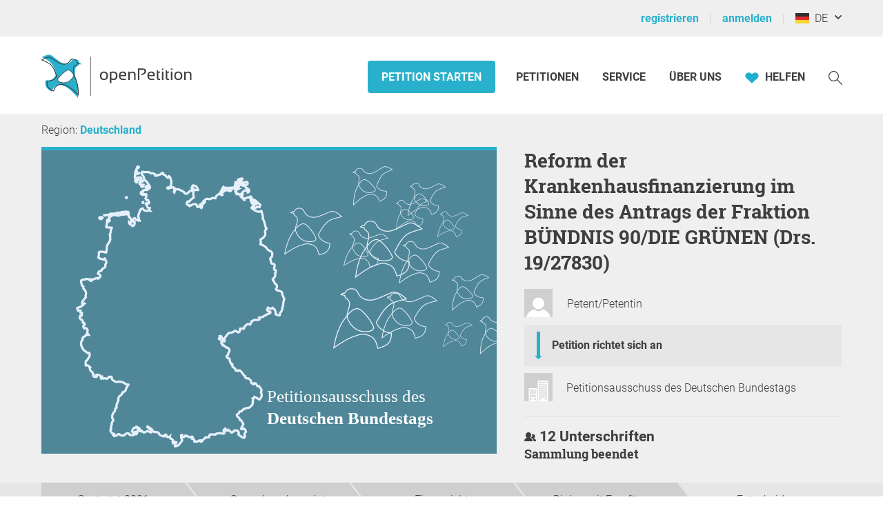

--- FILE ---
content_type: image/svg+xml
request_url: https://static.openpetition.de/svg/epetition_bundestag.svg?1768476226
body_size: 223685
content:
<?xml version="1.0" encoding="UTF-8" standalone="no"?>

<svg xmlns="http://www.w3.org/2000/svg" version="1.1" viewBox="0 0 405 270">
	<rect style="fill: #4f8798;" width="405" height="270" />

	<path style="fill:#e6f0fa;stroke-width:0.59564573"
		d="m 259.74929,54.123225 c 0.049,0.0093 0.0982,0.02285 0.14718,0.03317 0.0506,0.01147 0.10137,0.02179 0.15211,0.03411 0.0813,0.01933 0.1625,0.04015 0.24388,0.06252 0.0379,0.01006 0.0755,0.02173 0.1133,0.03274 0.0906,0.02636 0.18106,0.05343 0.27164,0.08321 0.006,0.0017 0.0121,0.0044 0.0181,0.006 0.96485,0.319502 1.91667,0.823578 2.79234,1.380475 0.0665,0.04227 0.1347,0.08292 0.20021,0.125745 0.14896,0.09743 0.2918,0.195821 0.43526,0.295199 0.0738,0.0511 0.14751,0.10171 0.21968,0.153031 0.14057,0.10005 0.27589,0.198783 0.40979,0.298779 0.062,0.04632 0.12237,0.09185 0.18285,0.137872 0.13669,0.104257 0.26979,0.206362 0.39793,0.308342 0.0405,0.03213 0.0778,0.06301 0.1175,0.09484 0.45461,0.366293 0.84775,0.706284 1.16001,0.989975 0.0136,0.01233 0.0264,0.02377 0.0397,0.03596 0.20723,0.189053 0.3495,0.323234 0.47462,0.444611 0.15066,0.145435 0.25343,0.247987 0.27583,0.270962 l 0.41039,0.421047 -0.57608,0.115749 c -0.0457,0.009 -2.89797,0.585748 -5.7557,1.399645 -0.28575,0.0814 -0.57143,0.165052 -0.85451,0.25085 -1.3e-4,4.6e-5 -2.4e-4,-1.06e-4 -5.1e-4,-8.4e-5 -0.28292,0.08575 -0.56284,0.174006 -0.83749,0.263498 -0.27494,0.08958 -0.54425,0.180597 -0.80528,0.27328 -0.2609,0.09263 -0.51314,0.186718 -0.75456,0.281758 -0.48294,0.190146 -0.92132,0.384284 -1.29261,0.580149 -2.54938,1.344884 -5.08784,3.987144 -7.54509,7.85367 -0.87408,1.375345 -2.47906,4.165864 -2.8289,4.776288 0.73129,2.359799 1.87044,3.498667 4.26347,5.267782 0.11473,0.08479 0.23621,0.165061 0.36129,0.243528 0.0376,0.02366 0.0766,0.04647 0.11487,0.06952 0.0889,0.05325 0.17984,0.104985 0.27254,0.155312 0.0447,0.02434 0.0893,0.04846 0.13472,0.07205 0.10837,0.05625 0.21838,0.110657 0.33046,0.163048 0.0256,0.01181 0.0504,0.02465 0.0762,0.03628 0.14387,0.06571 0.28987,0.128827 0.43743,0.188625 0.0172,0.008 0.0347,0.0138 0.0521,0.02041 0.11962,0.0478 0.24037,0.09301 0.36093,0.137095 0.2013,0.07372 0.40275,0.142815 0.60211,0.206178 0.0757,0.02396 0.15013,0.04576 0.22509,0.06833 0.12842,0.03889 0.25452,0.07574 0.37932,0.11041 0.0904,0.02505 0.18217,0.05133 0.27019,0.0742 0.28514,0.0748 0.55382,0.137987 0.80121,0.19231 0.0263,0.0068 0.0517,0.01163 0.0775,0.01742 0.73845,0.159208 1.25316,0.22981 1.26665,0.231769 l 0.26256,0.03436 0.0151,0.263731 c 0.0117,0.20587 0.25366,5.068901 -2.91978,7.753842 -2.42541,2.051635 -6.71616,2.909171 -6.89762,2.944776 l -0.29831,0.05854 -0.0727,-0.295259 c -0.009,-0.03564 -0.88482,-3.567931 -1.64701,-5.06154 -1.12159,-2.198526 -3.31079,-3.699214 -6.33102,-4.339529 -0.35395,-0.07409 -0.69896,-0.126886 -1.03704,-0.160234 -1.7e-4,-1.8e-5 -2.6e-4,-5.8e-5 -5.1e-4,-8.4e-5 -0.16893,-0.01622 -0.33615,-0.02921 -0.50139,-0.03668 -0.61103,-0.02849 -1.19686,0.005 -1.76525,0.07862 -0.0469,0.0062 -0.0944,0.01054 -0.14091,0.01699 -1.4e-4,3.3e-5 -2.3e-4,-7.6e-5 -5e-4,-7.4e-5 -0.15281,0.02174 -0.30431,0.04643 -0.45462,0.07394 -0.0657,0.01202 -0.13067,0.02624 -0.19602,0.03921 -0.21302,0.04241 -0.42407,0.08903 -0.63271,0.140669 -0.0199,0.0049 -0.0404,0.0092 -0.0602,0.01422 -0.0118,0.0038 -0.023,0.0066 -0.0347,0.0096 -0.57199,0.145339 -1.12966,0.319874 -1.67863,0.504577 -0.28004,0.0942 -0.55806,0.190987 -0.83463,0.287324 -0.50497,0.17576 -0.98209,0.341894 -1.46431,0.490891 -4.92008,1.521788 -13.14551,7.37294 -13.22806,7.43229 l -0.614,0.437995 0.11248,-0.745439 c 0.0176,-0.116884 1.81967,-11.772991 6.74119,-18.632345 0.85841,-1.196355 1.78871,-2.46734 2.79025,-3.673059 0.0505,-1.523612 0.5635,-3.16944 1.22976,-5.108182 1.14529,-3.333806 0.10661,-4.806914 0.0977,-4.818867 l -0.0206,-0.03008 c -0.51463,-0.864051 -0.93378,-1.165819 -1.33907,-1.457674 -0.38492,-0.276896 -0.78336,-0.563204 -1.15106,-1.271741 -0.13965,-0.269712 -0.22275,-0.581872 -0.24751,-0.930469 -0.12478,-0.04453 -0.24394,-0.08274 -0.35502,-0.113127 -0.6857,-0.188812 -1.75481,-0.381813 -1.9624,-0.418646 l -0.47155,-0.08204 0.20642,-0.389159 c 0.0384,-0.07169 0.40906,-0.71202 1.65367,-1.069612 0.42048,-0.121007 0.89023,-0.196638 1.39967,-0.226599 l 0.003,-0.0067 c 0.94331,-2.22092 2.92356,-3.203196 5.57584,-2.765688 l 0.0876,0.01548 c 0.44541,0.07901 0.83167,0.192587 1.16998,0.333811 0.45195,0.188633 0.81781,0.426802 1.12407,0.698219 0.30608,0.271269 0.55235,0.575773 0.7648,0.897552 0.0531,0.08056 0.10449,0.161799 0.15384,0.244245 0.19711,0.329378 0.36681,0.672233 0.53516,1.011915 0.40302,0.813108 0.81946,1.653673 1.60486,2.359447 0.7716,0.693594 1.53602,1.258335 2.75685,1.76043 1.44563,0.595511 3.33443,0.795163 5.12556,0.571852 0.003,-1.8e-5 0.005,-4.61e-4 0.008,-0.0011 0.25622,-0.03211 0.51022,-0.07299 0.76079,-0.122481 2.01208,-0.397573 4.93852,-1.627791 7.76863,-2.817106 1.85873,-0.781298 3.6144,-1.519291 5.14934,-2.047584 0.1088,-0.03744 0.2209,-0.068 0.33431,-0.09578 0.0371,-0.0091 0.0742,-0.01734 0.11147,-0.0254 0.0931,-0.01993 0.18763,-0.03699 0.28369,-0.05057 0.0231,-0.0035 0.0461,-0.0076 0.0693,-0.01053 0.11248,-0.01402 0.22746,-0.02284 0.34363,-0.02821 0.0429,-0.0024 0.0861,-0.0021 0.12924,-0.0029 0.0768,-0.0018 0.15428,-0.0016 0.23254,7.77e-4 0.0491,0.0013 0.0979,0.0025 0.14698,0.0058 0.087,0.0054 0.17494,0.0128 0.26367,0.02241 0.0668,0.007 0.13378,0.01547 0.20087,0.02468 0.0683,0.01044 0.13656,0.01876 0.20587,0.03126 0.0134,0.0024 0.0267,0.0059 0.04,0.0084 0.0205,0.0033 0.0406,0.0064 0.0611,0.0096 z m -0.21285,0.611058 c -0.0878,-0.0155 -0.17436,-0.02886 -0.26011,-0.03953 -0.0135,-0.0018 -0.0268,-0.0031 -0.0403,-0.0045 -0.0809,-0.0095 -0.16118,-0.01786 -0.24024,-0.0229 -0.002,-1.75e-4 -0.004,-3.99e-4 -0.005,-3.27e-4 -0.006,-5.15e-4 -0.011,-2.94e-4 -0.0167,2.08e-4 -0.16923,-0.01118 -0.33405,-0.01324 -0.49432,-0.0051 -0.002,-7.4e-5 -0.004,-1.5e-4 -0.005,2.32e-4 -1.6e-4,1.3e-5 -2.4e-4,-7.6e-5 -5.1e-4,-8.5e-5 -0.0506,0.0025 -0.1001,0.0085 -0.14979,0.01291 -0.0451,0.0042 -0.0901,0.0083 -0.13478,0.01403 -0.042,0.0055 -0.0832,0.01164 -0.12443,0.01847 -0.0585,0.0098 -0.11661,0.02122 -0.1743,0.034 -0.0311,0.0068 -0.0623,0.0134 -0.093,0.02106 -0.0888,0.0223 -0.17672,0.04662 -0.26345,0.07642 -1.51519,0.521744 -3.26142,1.255323 -5.11012,2.032232 -2.85932,1.201653 -5.81656,2.4442 -7.89234,2.854465 -0.13289,0.02631 -0.26647,0.05011 -0.40102,0.07179 -0.001,3.3e-4 -0.003,5.15e-4 -0.004,5.68e-4 -0.13316,0.02144 -0.26711,0.04069 -0.4015,0.05751 -1.77898,0.224683 -3.62093,0.05323 -5.116,-0.483012 -0.11504,-0.04118 -0.22826,-0.08457 -0.33884,-0.130088 -1.11735,-0.459722 -1.96928,-1.003276 -2.9405,-1.876644 -0.21898,-0.196768 -0.41088,-0.40047 -0.58238,-0.608703 -0.0858,-0.104203 -0.16664,-0.209599 -0.24302,-0.315833 -0.38181,-0.531136 -0.65622,-1.084987 -0.92483,-1.626968 -0.0831,-0.167753 -0.16457,-0.332355 -0.24804,-0.493112 -0.004,-0.0053 -0.006,-0.01069 -0.009,-0.01576 -0.081,-0.155294 -0.16329,-0.30667 -0.25061,-0.453018 -0.0902,-0.151269 -0.1855,-0.297608 -0.28895,-0.437005 -0.4635,-0.624608 -1.09264,-1.118152 -2.1759,-1.375018 -0.0295,-0.0072 -0.0613,-0.01168 -0.0914,-0.01892 -0.0984,-0.02177 -0.19753,-0.04313 -0.30345,-0.06088 -1.64998,-0.272309 -3.83648,-0.0793 -4.88325,2.384734 -0.0224,0.0531 -0.0478,0.115175 -0.074,0.182536 l -0.0765,0.196785 -0.21062,0.0072 c -0.53743,0.01757 -1.02632,0.08873 -1.45328,0.211513 -0.40742,0.116842 -0.69444,0.26709 -0.89105,0.402517 0.43336,0.08436 1.01836,0.205291 1.45823,0.326158 0.18955,0.05243 0.39633,0.122709 0.61419,0.209342 l 0.20176,0.07989 9.7e-4,0.217062 c 8.5e-4,0.336152 0.0619,0.625407 0.18351,0.859798 0.29761,0.573161 0.58866,0.782217 0.95712,1.047751 0.43529,0.313085 0.9276,0.667845 1.50704,1.63651 0.0438,0.06205 0.17739,0.267192 0.30321,0.628096 0.0251,0.07222 0.05,0.150403 0.0738,0.23512 6e-5,1.45e-4 -1.1e-4,2.39e-4 -1e-4,5.03e-4 0.007,0.0259 0.0136,0.05659 0.0206,0.0837 0.039,0.15004 0.0751,0.313915 0.10274,0.500795 0.0326,0.220721 0.0549,0.467541 0.0601,0.741089 0.003,0.136782 0.001,0.280134 -0.005,0.43041 -1e-5,1.69e-4 -7e-5,2.43e-4 -8e-5,5.03e-4 -0.006,0.150186 -0.0184,0.306896 -0.0352,0.470723 -2e-5,1.69e-4 -5e-5,2.47e-4 -9e-5,5.04e-4 -0.0167,0.164018 -0.0401,0.334908 -0.0697,0.512774 -0.0294,0.177879 -0.066,0.362449 -0.10954,0.554358 -0.0433,0.19194 -0.0938,0.3907 -0.1526,0.596909 -0.0589,0.206335 -0.12592,0.419546 -0.20182,0.64038 -0.17156,0.499302 -0.3228,0.958129 -0.45991,1.394955 -0.04,0.126611 -0.0777,0.250961 -0.11516,0.374932 -0.25595,0.85118 -0.43829,1.598888 -0.53489,2.288989 2.14376,-2.419148 4.43226,-4.223359 6.75694,-4.140146 3.91674,0.13827 10.7266,10.287571 11.39526,13.387332 0.12296,0.569236 -0.0684,1.21554 -0.51195,1.728376 -0.72519,0.838225 -2.47565,1.776994 -6.69704,1.488609 -7.36299,-0.504792 -10.49053,-7.152255 -11.27329,-9.17829 -0.18757,-0.484941 -0.30314,-0.973502 -0.35838,-1.471215 -0.53328,0.665671 -1.04713,1.343152 -1.53881,2.013533 -0.26826,0.36746 -0.53938,0.739613 -0.76821,1.058431 -4.11513,5.735589 -6.01698,14.934353 -6.50075,17.60598 2.04144,-1.414697 8.50963,-5.759669 12.78088,-7.080296 0.23568,-0.07295 0.47189,-0.150642 0.71121,-0.231666 1.4e-4,-3.5e-5 2.5e-4,1.07e-4 5.1e-4,9.4e-5 0.23946,-0.08107 0.4819,-0.165466 0.73161,-0.252388 0.26918,-0.09376 0.54353,-0.189476 0.82228,-0.283427 0.004,-0.0016 0.008,-0.0031 0.013,-0.0046 0.0652,-0.02203 0.13363,-0.04212 0.19942,-0.06399 0.20469,-0.06774 0.40963,-0.135462 0.61988,-0.199728 0.14858,-0.04553 0.30179,-0.08615 0.45322,-0.12893 0.14471,-0.04082 0.28711,-0.08348 0.43459,-0.121084 0.1035,-0.02646 0.20774,-0.05172 0.31261,-0.07633 0.0362,-0.0085 0.0718,-0.0173 0.10792,-0.02547 0.12594,-0.02856 0.25327,-0.05505 0.38126,-0.08037 0.0198,-0.0039 0.0396,-0.0078 0.0594,-0.01169 0.13372,-0.02581 0.26888,-0.04926 0.40493,-0.07109 0.0199,-0.0029 0.0397,-0.0066 0.0595,-0.0097 0.13333,-0.02072 0.26805,-0.03878 0.40364,-0.05513 0.0243,-0.0034 0.0486,-0.006 0.0731,-0.0088 0.12342,-0.01404 0.24801,-0.02605 0.37339,-0.03617 0.0457,-0.0042 0.0914,-0.007 0.13716,-0.01015 0.11484,-0.0077 0.23074,-0.01333 0.34725,-0.01746 0.049,-0.0017 0.0983,-0.0032 0.14776,-0.0042 0.114,-0.0023 0.22876,-0.0027 0.34439,-0.0013 0.0599,4e-4 0.11962,0.0021 0.17973,0.0041 0.10513,0.0033 0.21082,0.0077 0.31733,0.01431 0.0708,0.0037 0.14188,0.0092 0.21312,0.01599 0.10117,0.0089 0.20298,0.01791 0.30552,0.02893 0.0797,0.0088 0.15985,0.02026 0.24034,0.03095 0.0943,0.01322 0.18869,0.02639 0.28389,0.04269 0.0356,0.0058 0.0703,0.0096 0.10622,0.01548 0.11213,0.02014 0.22592,0.04177 0.33953,0.06629 3.2153,0.681472 5.55517,2.298004 6.76741,4.673955 0.66916,1.311703 1.38876,3.99244 1.6219,4.89741 1.00989,-0.231507 4.36729,-1.096033 6.31258,-2.741412 0.079,-0.0668 0.15613,-0.135489 0.23058,-0.205427 10e-5,-9.9e-5 10e-6,-5.23e-4 10e-5,-5.13e-4 0.0745,-0.06993 0.14683,-0.141149 0.21689,-0.213944 9e-5,-1.01e-4 -3e-5,-2.76e-4 1e-4,-4.93e-4 0.14018,-0.145698 0.2716,-0.296605 0.39497,-0.452031 9e-5,-1.1e-4 -2e-5,-2.64e-4 9e-5,-5.03e-4 0.0617,-0.07763 0.12158,-0.156154 0.17922,-0.235842 8e-5,-1.11e-4 -2e-5,-2.53e-4 8e-5,-4.94e-4 0.0576,-0.07968 0.11331,-0.1601 0.16705,-0.241549 8e-5,-1.31e-4 -1e-5,-2.63e-4 9e-5,-4.92e-4 0.10764,-0.162999 0.20777,-0.329247 0.30069,-0.497636 7e-5,-1.53e-4 -1e-5,-2.62e-4 8e-5,-5.13e-4 0.0929,-0.16839 0.17854,-0.338676 0.25782,-0.510314 6e-5,-1.35e-4 0,-2.61e-4 8e-5,-4.94e-4 0.0791,-0.171484 0.15225,-0.344188 0.21891,-0.516715 1.1e-4,-2.3e-4 4e-5,-5.31e-4 1.9e-4,-9.85e-4 0.0189,-0.04886 0.034,-0.09749 0.0517,-0.146441 0.16441,-0.447972 0.29104,-0.89317 0.38591,-1.317867 0.005,-0.02017 0.0109,-0.04109 0.0147,-0.06129 0.0354,-0.162627 0.0666,-0.322042 0.0937,-0.477072 3e-5,-1.78e-4 7e-5,-2.65e-4 10e-5,-5.13e-4 0.0272,-0.155139 0.0504,-0.305952 0.0703,-0.451304 3e-5,-2.49e-4 9e-5,-5.24e-4 1.8e-4,-9.87e-4 0.0197,-0.145215 0.0368,-0.2851 0.0501,-0.418396 2e-5,-2.5e-4 1.3e-4,-5e-4 1.9e-4,-9.85e-4 0.0278,-0.26667 0.0437,-0.507015 0.053,-0.71291 5e-5,-5.09e-4 1.5e-4,-4.88e-4 1.9e-4,-9.86e-4 0.009,-0.20586 0.0115,-0.376704 0.0117,-0.504345 -0.0768,-0.01231 -0.18766,-0.03221 -0.29169,-0.05006 -0.14031,-0.02419 -0.30093,-0.05569 -0.48253,-0.09167 -0.18521,-0.03737 -0.38516,-0.08107 -0.6037,-0.131397 -0.21736,-0.0502 -0.44366,-0.107496 -0.68417,-0.172062 -0.004,-9.18e-4 -0.006,-0.0012 -0.009,-0.0019 -0.004,-9.59e-4 -0.008,-0.0029 -0.0116,-0.0032 -0.72993,-0.196588 -1.53345,-0.456728 -2.29331,-0.804809 -5.1e-4,-2.67e-4 -9.6e-4,-4.36e-4 -0.002,-7.74e-4 -0.002,-7.62e-4 -0.004,-0.0013 -0.006,-0.0027 -0.11829,-0.0543 -0.23503,-0.110241 -0.35025,-0.168593 -0.0297,-0.01486 -0.0582,-0.03072 -0.0877,-0.04597 -0.0951,-0.04949 -0.18999,-0.09944 -0.28224,-0.151973 -0.0338,-0.01915 -0.0657,-0.03958 -0.0991,-0.05906 -0.0857,-0.05048 -0.17173,-0.100492 -0.25406,-0.153561 -0.11412,-0.07336 -0.22493,-0.148979 -0.33118,-0.227547 -2.50787,-1.853759 -3.75764,-3.12122 -4.53483,-5.729554 l -0.0392,-0.13063 0.0677,-0.118753 c 0.0189,-0.03337 1.9245,-3.367178 2.91248,-4.921634 0.47211,-0.742905 0.94755,-1.441961 1.42638,-2.09685 0.15957,-0.218267 0.31971,-0.431261 0.47997,-0.639677 0.48085,-0.62536 0.96437,-1.206289 1.45065,-1.742283 0.16196,-0.17853 0.32419,-0.351853 0.48668,-0.52039 1.1e-4,-9.9e-5 -3e-5,-2.65e-4 1e-4,-5.02e-4 0.16259,-0.168637 0.32542,-0.332078 0.48853,-0.490671 0.32626,-0.317303 0.65329,-0.614447 0.98133,-0.891355 0.16397,-0.138414 0.3283,-0.271449 0.49266,-0.399712 0.65745,-0.513086 1.3181,-0.944738 1.98037,-1.293972 2.57739,-1.359696 8.05738,-2.599032 9.87914,-2.987541 -0.15429,-0.144439 -0.35946,-0.329467 -0.58373,-0.526826 -0.1674,-0.147201 -0.34839,-0.30335 -0.54871,-0.469912 -0.0313,-0.026 -0.0658,-0.05386 -0.0977,-0.08025 -0.21169,-0.174307 -0.43831,-0.355292 -0.67877,-0.539632 -0.0294,-0.02248 -0.0572,-0.04449 -0.0869,-0.06721 -0.0801,-0.06084 -0.16356,-0.121993 -0.24631,-0.18309 -0.0827,-0.06113 -0.16609,-0.122346 -0.25129,-0.183477 -0.0905,-0.06487 -0.18232,-0.129396 -0.27533,-0.193823 -0.0792,-0.05501 -0.1601,-0.1095 -0.24107,-0.163917 -0.10152,-0.06808 -0.20276,-0.136138 -0.30665,-0.202935 -0.0725,-0.04664 -0.14691,-0.09158 -0.22043,-0.13745 -0.19529,-0.121544 -0.39357,-0.239024 -0.59492,-0.3524 -0.0837,-0.04724 -0.16726,-0.09509 -0.25183,-0.140486 -0.10676,-0.05727 -0.21464,-0.11116 -0.32248,-0.165195 -0.0872,-0.04371 -0.17439,-0.0867 -0.26213,-0.128148 -0.66702,-0.313961 -1.34754,-0.557926 -2.01157,-0.675742 z m -26.1023,10.970622 c -0.0946,-0.01725 -0.1878,-0.02729 -0.27743,-0.03048 -2.3181,-0.08283 -4.78367,2.163497 -6.81763,4.570861 l -2e-4,0.004 -0.002,0.0038 c -0.001,0.687121 0.10531,1.34165 0.35215,1.980535 0.74833,1.936657 3.73203,8.293892 10.72047,8.77151 4.16718,0.284222 5.65474,-0.673452 6.17062,-1.269759 0.46376,-0.536119 0.40149,-1.035033 0.3712,-1.174998 -0.67141,-3.112289 -7.11876,-12.250905 -10.51671,-12.853812 z" />
	<path style="fill:#e6f0fa;stroke-width:0.59564573"
		d="m 375.26967,55.401454 c 0.0267,0.0041 0.0536,0.01086 0.0804,0.01589 0.0278,0.0051 0.0555,0.01013 0.0832,0.01623 0.0445,0.0085 0.089,0.01912 0.13358,0.0297 0.0207,0.0051 0.0414,0.01019 0.0622,0.01619 0.0498,0.01238 0.0993,0.02589 0.14901,0.04046 0.004,0.0011 0.007,0.0021 0.01,0.0035 0.52972,0.156661 1.05563,0.413839 1.5411,0.701045 0.0369,0.02179 0.0746,0.04267 0.11096,0.06479 0.0825,0.05032 0.16196,0.101276 0.24162,0.152743 0.041,0.02643 0.0818,0.05265 0.12202,0.07924 0.0781,0.05188 0.15337,0.103159 0.22785,0.15513 0.0346,0.02407 0.0681,0.04779 0.10174,0.07173 0.0762,0.05424 0.15018,0.107341 0.22159,0.160538 0.0225,0.01674 0.0435,0.03286 0.0656,0.04943 0.25338,0.191037 0.47292,0.368849 0.64752,0.51749 0.009,0.0062 0.0148,0.01248 0.0222,0.01881 0.11589,0.09906 0.19552,0.169481 0.26562,0.233221 0.0844,0.07636 0.14202,0.130287 0.15459,0.14237 l 0.23031,0.221541 -0.31093,0.07298 c -0.0246,0.0056 -1.56404,0.368958 -3.10225,0.861153 -0.1538,0.0492 -0.30755,0.09967 -0.45981,0.151242 -8e-5,1.9e-5 -1.5e-4,-6e-5 -2.8e-4,-3.9e-5 -0.15221,0.05155 -0.30271,0.104381 -0.45035,0.157805 -0.14778,0.05351 -0.2925,0.107647 -0.43267,0.162561 -0.14012,0.05483 -0.27551,0.110424 -0.40499,0.16628 -0.25902,0.111751 -0.49377,0.224903 -0.69204,0.337805 -1.3614,0.775252 -2.69414,2.255097 -3.9613,4.39861 -0.45075,0.762462 -1.27379,2.306509 -1.45316,2.644249 0.4386,1.269145 1.0774,1.867879 2.40839,2.787034 0.0638,0.04402 0.1312,0.08555 0.20052,0.125944 0.0208,0.01216 0.0424,0.02391 0.0636,0.03581 0.0492,0.02732 0.0995,0.05391 0.15077,0.07963 0.0247,0.01272 0.0495,0.02474 0.0744,0.03679 0.0599,0.0286 0.12058,0.0563 0.18239,0.08276 0.0141,0.006 0.028,0.01222 0.0421,0.0184 0.0794,0.03318 0.15973,0.06487 0.24093,0.09478 0.01,0.0045 0.019,0.0068 0.0287,0.01031 0.0658,0.02381 0.1322,0.04629 0.19847,0.06813 0.11064,0.03655 0.22132,0.07048 0.33071,0.101477 0.0415,0.01216 0.0823,0.02219 0.12348,0.03317 0.0704,0.01844 0.13959,0.03665 0.20801,0.05337 0.0496,0.01237 0.0998,0.02475 0.14807,0.03558 0.15621,0.03566 0.30328,0.06522 0.43863,0.09043 0.0144,0.003 0.0285,0.0053 0.0423,0.0082 0.40396,0.07352 0.68485,0.102506 0.6922,0.103588 l 0.14323,0.01389 0.0129,0.143005 c 0.0101,0.111652 0.22656,2.749221 -1.45038,4.263382 -1.28165,1.157022 -3.59758,1.698023 -3.69553,1.720533 l -0.16102,0.03702 -0.0446,-0.159119 c -0.005,-0.01918 -0.54317,-1.92277 -0.98339,-2.720821 -0.64779,-1.174702 -1.86336,-1.951601 -3.51529,-2.246554 -0.19353,-0.03445 -0.38192,-0.0567 -0.56616,-0.06891 -10e-5,-1.4e-5 -1.5e-4,-3.1e-5 -2.9e-4,-4e-5 -0.092,-0.0065 -0.18314,-0.0099 -0.27303,-0.01121 -0.33243,-0.0048 -0.6501,0.02365 -0.95757,0.07362 -0.0253,0.0044 -0.051,0.0074 -0.0761,0.01176 -9e-5,1.9e-5 -1.3e-4,-3.9e-5 -2.7e-4,-2.9e-5 -0.0826,0.01445 -0.16449,0.03053 -0.24568,0.04814 -0.0356,0.0077 -0.0706,0.01653 -0.10581,0.0247 -0.11499,0.02679 -0.22881,0.05577 -0.34125,0.0875 -0.0108,0.0035 -0.0218,0.0059 -0.0326,0.0088 -0.006,0.0021 -0.0122,0.0043 -0.0185,0.0053 -0.30819,0.08897 -0.60808,0.193547 -0.90307,0.303507 -0.15048,0.05605 -0.29982,0.113529 -0.44837,0.170709 -0.27126,0.104318 -0.52753,0.202929 -0.78689,0.292315 -2.64618,0.912871 -7.01214,4.235538 -7.05593,4.269227 l -0.32589,0.248687 0.0481,-0.406919 c 0.007,-0.0638 0.78238,-6.4275 3.33584,-10.240016 0.44538,-0.664948 0.92851,-1.371689 1.45147,-2.044237 7.8e-4,-0.828577 0.25004,-1.731736 0.5786,-2.796539 0.56379,-1.831143 -0.0262,-2.61321 -0.0313,-2.619553 l -0.0116,-0.01598 c -0.29472,-0.46038 -0.52769,-0.616969 -0.753,-0.76843 -0.21392,-0.143679 -0.4354,-0.292234 -0.64756,-0.670712 -0.0806,-0.144061 -0.13118,-0.312191 -0.15076,-0.501133 -0.0685,-0.02199 -0.13397,-0.04068 -0.19484,-0.05526 -0.37582,-0.09051 -0.95997,-0.176727 -1.07339,-0.193069 l -0.25754,-0.03677 0.1054,-0.215014 c 0.0196,-0.03957 0.20974,-0.393976 0.87962,-0.61003 0.22631,-0.0731 0.48018,-0.12241 0.7564,-0.147609 l 10e-4,-0.0039 c 0.47355,-1.22305 1.53212,-1.791338 2.98062,-1.600118 l 0.0478,0.0066 c 0.24334,0.03515 0.45519,0.09003 0.64145,0.160821 0.24882,0.09452 0.45174,0.217533 0.62286,0.359619 0.17102,0.142002 0.31017,0.303118 0.43119,0.474199 0.0304,0.04286 0.0596,0.08606 0.0879,0.129994 0.11285,0.175481 0.21105,0.358768 0.30845,0.540351 0.23317,0.434653 0.47412,0.884001 0.91315,1.253649 0.43132,0.363282 0.85648,0.656692 1.52846,0.908065 0.79577,0.298188 1.82536,0.373581 2.79448,0.220899 0.002,3e-6 0.003,-5.1e-4 0.004,-4.14e-4 0.13863,-0.02191 0.2759,-0.04857 0.41117,-0.07986 1.08609,-0.251215 2.65431,-0.970782 4.17094,-1.666436 0.99606,-0.456985 1.9369,-0.888648 2.7615,-1.202516 0.0584,-0.02225 0.1188,-0.04078 0.17993,-0.05788 0.0198,-0.0051 0.0398,-0.01072 0.0601,-0.01573 0.0502,-0.01243 0.10124,-0.02335 0.15323,-0.0324 0.0124,-0.0022 0.0249,-0.0045 0.0375,-0.007 0.0608,-0.0096 0.12317,-0.01638 0.1862,-0.0214 0.0233,-0.0016 0.0467,-0.0023 0.0702,-0.0038 0.0416,-0.002 0.0838,-0.0035 0.12633,-0.0037 0.0267,-7.8e-5 0.0532,-2.64e-4 0.0799,5.57e-4 0.0474,9.56e-4 0.0952,0.0039 0.1436,0.0076 0.0364,0.0023 0.0731,0.0057 0.10956,0.01 0.0374,0.0045 0.0745,0.0079 0.11234,0.01351 0.007,9.77e-4 0.0146,0.0027 0.0219,0.0036 0.0112,0.0016 0.0221,0.0026 0.0334,0.0042 z m -0.10491,0.335683 c -0.0481,-0.0069 -0.0951,-0.01294 -0.14202,-0.01682 -0.007,-7.39e-4 -0.0147,-0.0012 -0.0219,-0.0022 -0.0442,-0.0034 -0.0879,-0.0068 -0.13088,-0.0084 -10e-4,-7.7e-5 -0.002,-1.61e-4 -0.002,1.8e-5 -0.003,-1.18e-4 -0.006,8.4e-5 -0.009,-3.12e-4 -0.0922,-0.003 -0.18169,-0.0012 -0.2686,0.0059 -5.6e-4,1e-4 -0.002,-1.3e-5 -0.003,2.22e-4 -9e-5,5e-6 -1.4e-4,-4.2e-5 -2.9e-4,-4.3e-5 -0.0272,0.0021 -0.0543,0.0063 -0.0811,0.0096 -0.0246,0.0035 -0.0489,0.006 -0.0729,0.01002 -0.0227,0.0038 -0.0449,0.0078 -0.0672,0.01217 -0.0316,0.0062 -0.0631,0.0136 -0.094,0.02147 -0.0169,0.0046 -0.0337,0.0083 -0.0499,0.01308 -0.0479,0.01369 -0.0953,0.02837 -0.14177,0.0461 -0.81397,0.30997 -1.74977,0.739067 -2.74047,1.193493 -1.53226,0.702869 -3.11702,1.429663 -4.2375,1.688901 -0.0717,0.01668 -0.1439,0.03195 -0.21661,0.04604 -5.7e-4,2.2e-4 -0.002,2.57e-4 -0.002,5.46e-4 -0.072,0.014 -0.1444,0.02673 -0.21712,0.03828 -0.96248,0.153221 -1.96612,0.09234 -2.7877,-0.172768 -0.0632,-0.02039 -0.12548,-0.04196 -0.18637,-0.06474 -0.61504,-0.230173 -1.08735,-0.510538 -1.63027,-0.967989 -0.12241,-0.103065 -0.23023,-0.210339 -0.32704,-0.320458 -0.0484,-0.05511 -0.0942,-0.110954 -0.13755,-0.16731 -0.21672,-0.281858 -0.37548,-0.577932 -0.5309,-0.867652 -0.0481,-0.08963 -0.0952,-0.177667 -0.14339,-0.263538 -0.002,-0.0033 -0.005,-0.0057 -0.005,-0.0087 -0.0466,-0.08295 -0.0941,-0.16373 -0.14407,-0.241703 -0.0517,-0.08055 -0.10601,-0.158438 -0.16464,-0.232352 -0.26273,-0.331197 -0.61316,-0.588292 -1.20612,-0.70886 -0.0161,-0.0032 -0.0336,-0.0054 -0.0501,-0.0084 -0.0539,-0.0099 -0.10808,-0.0199 -0.16598,-0.02739 -0.90111,-0.119076 -2.08554,0.02411 -2.61104,1.381018 -0.0115,0.02924 -0.0238,0.06341 -0.037,0.100458 l -0.038,0.10826 -0.11428,0.0076 c -0.29165,0.01897 -0.55599,0.06618 -0.78578,0.140356 -0.21929,0.07062 -0.37259,0.157258 -0.47701,0.234276 0.23696,0.0378 0.55682,0.09372 0.79788,0.151632 0.10387,0.02534 0.21745,0.05971 0.3373,0.10296 l 0.11105,0.03983 0.004,0.117925 c 0.006,0.18259 0.0446,0.338672 0.11476,0.46386 0.17173,0.306164 0.33349,0.414636 0.5383,0.552438 0.24196,0.162455 0.51562,0.346561 0.84736,0.862628 0.025,0.03299 0.10105,0.142054 0.17571,0.335906 0.0149,0.03879 0.0299,0.08088 0.0442,0.126428 3e-5,8.4e-5 -5e-5,1.33e-4 -4e-5,2.77e-4 0.003,0.0139 0.009,0.03056 0.0127,0.04513 0.0237,0.08082 0.0463,0.169214 0.0646,0.270259 0.0216,0.119335 0.0379,0.253021 0.0457,0.401543 0.004,0.07427 0.006,0.152162 0.005,0.233911 0,9.1e-5 -5e-5,1.24e-4 -4e-5,2.68e-4 -10e-4,0.08172 -0.004,0.167056 -0.0108,0.256341 10e-6,9e-5 -1e-5,1.39e-4 -4e-5,2.68e-4 -0.005,0.08952 -0.016,0.182636 -0.0288,0.279798 -0.0137,0.09708 -0.0297,0.198032 -0.0495,0.303111 -0.0205,0.104959 -0.0444,0.213829 -0.0724,0.326963 -0.0281,0.113176 -0.061,0.230116 -0.0984,0.35142 -0.0845,0.274261 -0.15857,0.526166 -0.22542,0.76586 -0.0194,0.06953 -0.0377,0.137724 -0.056,0.205692 -0.12419,0.466867 -0.20985,0.87633 -0.25014,1.252921 1.12221,-1.351741 2.33383,-2.371949 3.59817,-2.367451 2.13018,0.0065 6.00736,5.40083 6.4249,7.073058 0.0768,0.307088 -0.0163,0.661522 -0.24786,0.947901 -0.37928,0.468068 -1.31376,1.008697 -3.61208,0.925968 -4.00877,-0.145258 -5.8242,-3.701721 -6.28491,-4.788645 -0.11038,-0.260169 -0.18174,-0.523547 -0.22046,-0.792964 -0.27803,0.370969 -0.54532,0.748002 -0.80069,1.120798 -0.13929,0.204314 -0.28005,0.411232 -0.39879,0.588442 -2.13507,3.187906 -3.00717,8.218413 -3.22318,9.678228 1.08424,-0.804272 4.52196,-3.277949 6.81919,-4.070165 0.12675,-0.04377 0.25371,-0.09011 0.38229,-0.13832 9e-5,-1.6e-5 1.4e-4,6.1e-5 2.9e-4,5.3e-5 0.12865,-0.04824 0.25889,-0.09833 0.39303,-0.149923 0.14457,-0.0557 0.29194,-0.11245 0.44173,-0.168367 0.002,-7.07e-4 0.004,-0.0024 0.006,-0.0031 0.035,-0.01315 0.0718,-0.02524 0.10721,-0.03824 0.11001,-0.04035 0.22016,-0.08075 0.33325,-0.119347 0.0799,-0.02729 0.16243,-0.05207 0.24395,-0.07798 0.0779,-0.02475 0.15452,-0.0504 0.23398,-0.0734 0.0559,-0.01617 0.11196,-0.03179 0.16848,-0.04694 0.0195,-0.0053 0.0386,-0.0106 0.0582,-0.0157 0.0678,-0.01773 0.13662,-0.03432 0.20573,-0.05037 0.0106,-0.0025 0.0213,-0.0049 0.0321,-0.0074 0.0723,-0.01628 0.14522,-0.03146 0.21874,-0.04573 0.0107,-0.0025 0.0214,-0.0039 0.0322,-0.0063 0.072,-0.01359 0.14491,-0.02574 0.21829,-0.037 0.0132,-0.0021 0.0262,-0.0042 0.0396,-0.006 0.0668,-0.0098 0.13428,-0.0185 0.20222,-0.02622 0.0246,-0.0025 0.0495,-0.0055 0.0743,-0.0079 0.0623,-0.0062 0.12511,-0.01126 0.18835,-0.01553 0.0266,-0.0022 0.0534,-0.0035 0.0802,-0.0049 0.0619,-0.0033 0.12423,-0.0054 0.18708,-0.0067 0.0323,-3.64e-4 0.065,-9.16e-4 0.0977,-9.65e-4 0.057,1.8e-4 0.11467,4.84e-4 0.17264,0.0022 0.0385,5.32e-4 0.0773,0.0023 0.11608,0.0047 0.0551,0.003 0.11059,0.006 0.16647,0.01057 0.0435,0.0034 0.0873,0.0077 0.13104,0.01312 0.0513,0.0055 0.10298,0.01114 0.15489,0.01873 0.0195,0.0024 0.0385,0.0037 0.058,0.0064 0.0612,0.0087 0.12345,0.01875 0.18558,0.03026 1.75862,0.313922 3.05808,1.151099 3.75824,2.420598 0.38648,0.70086 0.82434,2.144556 0.96685,2.632099 0.54457,-0.143456 2.35332,-0.6719 3.38127,-1.599814 0.0419,-0.03772 0.0825,-0.07634 0.12167,-0.115642 6e-5,-5.3e-5 -2e-5,-2.85e-4 3e-5,-2.79e-4 0.0392,-0.03932 0.0773,-0.07921 0.11414,-0.120013 4e-5,-6.2e-5 -2e-5,-1.44e-4 4e-5,-2.76e-4 0.0736,-0.08157 0.14235,-0.165882 0.20667,-0.252474 4e-5,-6.5e-5 -4e-5,-1.45e-4 4e-5,-2.77e-4 0.0321,-0.04331 0.0633,-0.08693 0.0933,-0.131252 3e-5,-6.6e-5 -2e-5,-1.33e-4 4e-5,-2.66e-4 0.0298,-0.04433 0.0589,-0.08902 0.0865,-0.134156 5e-5,-6.5e-5 0,-1.32e-4 3e-5,-2.68e-4 0.0556,-0.09039 0.10721,-0.182495 0.15465,-0.275599 2e-5,-9e-5 -2e-5,-1.44e-4 3e-5,-2.89e-4 0.0475,-0.09309 0.0911,-0.187094 0.13109,-0.281745 3e-5,-7.6e-5 0,-1.41e-4 4e-5,-2.67e-4 0.04,-0.09449 0.0768,-0.189622 0.10986,-0.284535 6e-5,-1.21e-4 2e-5,-2.89e-4 9e-5,-6.42e-4 0.009,-0.02696 0.0169,-0.0535 0.0256,-0.08044 0.0814,-0.246252 0.14248,-0.49031 0.18657,-0.72268 0.001,-0.01114 0.005,-0.0225 0.007,-0.03334 0.0156,-0.08905 0.03,-0.176214 0.0433,-0.260695 2e-5,-9.8e-5 3e-5,-1.48e-4 5e-5,-2.76e-4 0.0123,-0.0847 0.0223,-0.167043 0.03,-0.246447 1e-5,-1.4e-4 3e-5,-2.87e-4 1.1e-4,-6.42e-4 0.008,-0.07932 0.014,-0.15561 0.0198,-0.228179 0,-1.3e-4 7e-5,-2.71e-4 8e-5,-6.52e-4 0.01,-0.14539 0.0146,-0.276227 0.0169,-0.388192 10e-6,-2.8e-4 6e-5,-2.73e-4 10e-5,-6.51e-4 0.001,-0.11201 -1.7e-4,-0.204837 -0.003,-0.274191 -0.042,-0.0052 -0.10253,-0.01419 -0.1593,-0.02241 -0.0767,-0.01074 -0.16444,-0.02497 -0.26368,-0.04172 -0.10132,-0.01686 -0.21072,-0.03698 -0.33027,-0.06078 -0.11894,-0.02352 -0.24292,-0.05059 -0.37469,-0.08155 -0.002,-4.3e-4 -0.004,-6.33e-4 -0.005,-0.001 -0.002,-4e-4 -0.005,-0.0014 -0.007,-0.002 -0.39996,-0.09396 -0.84103,-0.221234 -1.25992,-0.397046 -2.8e-4,-1.33e-4 -9.7e-4,-3.14e-4 -9.7e-4,-3.44e-4 -4.7e-4,-2.72e-4 -0.002,-7.59e-4 -0.003,-0.0014 -0.0652,-0.02745 -0.12962,-0.05571 -0.19322,-0.08546 -0.0164,-0.0074 -0.0323,-0.01565 -0.0483,-0.02338 -0.0527,-0.02521 -0.10494,-0.05067 -0.15601,-0.07757 -0.0186,-0.0098 -0.0363,-0.0204 -0.0549,-0.0304 -0.0475,-0.02598 -0.095,-0.05155 -0.14072,-0.07897 -0.0633,-0.0379 -0.12478,-0.07704 -0.18388,-0.117842 -1.39485,-0.963122 -2.09599,-1.629785 -2.56387,-3.033142 l -0.0235,-0.07026 0.0346,-0.06566 c 0.01,-0.01848 0.98651,-1.862904 1.49602,-2.724658 0.24346,-0.41185 0.48948,-0.799936 0.73814,-1.164086 0.0829,-0.121362 0.16612,-0.239886 0.24954,-0.355915 0.25028,-0.348135 0.50279,-0.672193 0.75754,-0.971894 0.0849,-0.09982 0.16996,-0.196824 0.25529,-0.291225 4e-5,-5.6e-5 -3e-5,-1.36e-4 5e-5,-2.68e-4 0.0854,-0.09445 0.17096,-0.186101 0.25679,-0.275114 0.17168,-0.178085 0.34414,-0.345241 0.51749,-0.50141 0.0866,-0.07804 0.17358,-0.153213 0.26063,-0.225764 0.34818,-0.290251 0.69952,-0.536316 1.05317,-0.737639 1.37635,-0.78379 4.33165,-1.553012 5.3145,-1.795979 -0.0863,-0.07573 -0.20105,-0.172695 -0.32633,-0.275975 -0.0935,-0.07699 -0.19458,-0.158698 -0.30632,-0.245671 -0.0175,-0.01359 -0.0367,-0.02811 -0.0545,-0.04187 -0.11806,-0.091 -0.24434,-0.185332 -0.3782,-0.28127 -0.0163,-0.01149 -0.0317,-0.02316 -0.0483,-0.03499 -0.0445,-0.0316 -0.0909,-0.06337 -0.13699,-0.0952 -0.0459,-0.0318 -0.0923,-0.06359 -0.13974,-0.09528 -0.0503,-0.03366 -0.10129,-0.06712 -0.15296,-0.100471 -0.044,-0.02848 -0.0889,-0.0567 -0.13383,-0.08484 -0.0563,-0.03525 -0.11254,-0.07038 -0.17015,-0.104902 -0.0401,-0.02408 -0.0813,-0.0472 -0.12215,-0.07078 -0.10822,-0.06258 -0.21798,-0.122946 -0.32935,-0.181029 -0.0463,-0.02418 -0.0925,-0.04873 -0.13927,-0.07188 -0.059,-0.02918 -0.11856,-0.05661 -0.17807,-0.08405 -0.0482,-0.02223 -0.0963,-0.04404 -0.14466,-0.06499 -0.36785,-0.158883 -0.74184,-0.2795 -1.1046,-0.331868 z m -13.9878,6.416891 c -0.0516,-0.0075 -0.10243,-0.01212 -0.15127,-0.01169 -1.26074,-0.0044 -2.56082,1.259087 -3.62361,2.602495 l -9e-5,0.002 -8.7e-4,0.002 c 0.0114,0.373295 0.0807,0.727007 0.22599,1.069749 0.44043,1.038983 2.17267,4.440279 5.97747,4.577356 2.26879,0.08139 3.06012,-0.464892 3.32995,-0.79786 0.24253,-0.299362 0.19997,-0.569311 0.18102,-0.644821 -0.41929,-1.678985 -4.08182,-6.5306 -5.93833,-6.798625 z" />
	<path style="fill:#e6f0fa;stroke-width:0.5795936"
		d="m 354.02684,29.703029 c 0.0342,0.004 0.0684,0.0108 0.10252,0.01619 0.0352,0.0054 0.0705,0.01 0.10598,0.01653 0.0568,0.0096 0.11336,0.02021 0.17029,0.03152 0.0265,0.0056 0.0528,0.01115 0.0793,0.01678 0.0634,0.01421 0.12679,0.02822 0.19034,0.04438 0.005,0.0013 0.009,0.0028 0.0128,0.0032 0.67715,0.174139 1.35398,0.475577 1.98106,0.816828 0.0476,0.02591 0.0963,0.05057 0.14331,0.07691 0.10678,0.05994 0.20944,0.120738 0.31254,0.182239 0.053,0.03156 0.106,0.0629 0.15796,0.09473 0.10114,0.06211 0.19863,0.123525 0.29519,0.185896 0.0448,0.02886 0.0883,0.05729 0.13196,0.08605 0.0987,0.0651 0.19484,0.129018 0.28755,0.193006 0.0294,0.02017 0.0564,0.0396 0.085,0.05962 0.32915,0.230142 0.6149,0.445088 0.84246,0.625184 0.01,0.0078 0.0191,0.01502 0.0289,0.02287 0.15107,0.120048 0.25499,0.205487 0.34656,0.282942 0.11021,0.09275 0.18554,0.158341 0.20197,0.173063 l 0.30136,0.269778 -0.38996,0.106395 c -0.0308,0.0082 -1.96156,0.537614 -3.88485,1.229914 -0.19232,0.06924 -0.38448,0.140017 -0.57474,0.212155 -10e-5,3.9e-5 -2e-4,-6.9e-5 -3.5e-4,-3.5e-5 -0.19018,0.07211 -0.37816,0.145757 -0.56249,0.22003 -0.1845,0.07434 -0.36507,0.149419 -0.53988,0.225234 -0.17475,0.07581 -0.34347,0.152162 -0.50472,0.228686 -0.32258,0.153102 -0.61434,0.306856 -0.86002,0.458659 -1.68681,1.04232 -3.30543,2.974561 -4.81101,5.743264 -0.53556,0.984847 -1.50656,2.975174 -1.71812,3.410496 0.61233,1.585402 1.44743,2.313744 3.17264,3.415987 0.0827,0.05281 0.16984,0.102274 0.25936,0.15025 0.0269,0.01454 0.0547,0.02831 0.082,0.0424 0.0634,0.03241 0.12833,0.06367 0.19432,0.09388 0.0318,0.01455 0.0635,0.02909 0.0958,0.04319 0.0772,0.03346 0.15507,0.06577 0.23443,0.09645 0.0183,0.0068 0.0359,0.01457 0.054,0.02127 0.1018,0.03842 0.20497,0.0749 0.30903,0.109039 0.0124,0.0042 0.0244,0.0073 0.0369,0.01153 0.0843,0.02716 0.16934,0.05253 0.25414,0.07721 0.14161,0.04114 0.28311,0.07915 0.42289,0.113359 0.0529,0.01316 0.10521,0.02428 0.15767,0.0364 0.09,0.02069 0.17824,0.04014 0.26552,0.058 0.0633,0.0132 0.12744,0.02671 0.18892,0.03827 0.1992,0.03795 0.38659,0.06883 0.5589,0.09447 0.0185,0.0029 0.036,0.0055 0.054,0.0084 0.51424,0.07473 0.87082,0.09907 0.88016,0.09981 l 0.18181,0.01149 0.0227,0.180299 c 0.0175,0.14074 0.41122,3.4671 -1.64119,5.458341 -1.56865,1.521595 -4.47341,2.310907 -4.59631,2.343823 l -0.20197,0.0542 -0.0638,-0.19924 c -0.008,-0.02405 -0.77423,-2.407397 -1.36721,-3.396856 -0.87265,-1.45645 -2.4454,-2.384001 -4.54826,-2.682168 -0.24638,-0.03457 -0.48561,-0.05473 -0.71924,-0.06142 -1.2e-4,8e-6 -1.8e-4,-1.7e-5 -3.5e-4,-2.6e-5 -0.11675,-0.0029 -0.23209,-0.0041 -0.34585,-0.0018 -0.42068,0.009 -0.82121,0.0594 -1.20787,0.13655 -0.032,0.0066 -0.0642,0.01161 -0.096,0.01833 -9e-5,3e-5 -1.7e-4,-4.5e-5 -3.5e-4,-3.6e-5 -0.10387,0.02211 -0.20671,0.04619 -0.30857,0.07203 -0.0446,0.01134 -0.0884,0.02405 -0.13271,0.03614 -0.14422,0.03908 -0.28687,0.08095 -0.42768,0.126152 -0.0133,0.0046 -0.0272,0.0082 -0.0407,0.01253 -0.008,0.0031 -0.0155,0.0054 -0.0233,0.0082 -0.38579,0.126507 -0.76036,0.27239 -1.1285,0.424846 -0.18778,0.07772 -0.37409,0.15719 -0.55938,0.236253 -0.33836,0.144255 -0.65803,0.280602 -0.98205,0.40542 -3.30564,1.274653 -8.6773,5.675354 -8.73117,5.719956 l -0.4009,0.329341 0.0422,-0.516899 c 0.007,-0.08115 0.6981,-8.165363 3.75497,-13.103455 0.53318,-0.861265 1.11222,-1.7771 1.74321,-2.651487 -0.0362,-1.04809 0.23844,-2.201667 0.60502,-3.563476 0.63007,-2.341689 -0.15172,-3.304139 -0.15844,-3.31193 l -0.0155,-0.01966 c -0.39365,-0.568953 -0.69543,-0.756448 -0.98724,-0.937808 -0.27714,-0.172029 -0.56402,-0.349888 -0.84951,-0.818983 -0.10846,-0.178577 -0.18012,-0.388938 -0.21343,-0.627032 -0.0878,-0.02468 -0.17129,-0.0454 -0.24896,-0.06104 -0.47944,-0.09744 -1.22225,-0.179903 -1.36644,-0.195488 l -0.32752,-0.03393 0.1235,-0.276748 c 0.0231,-0.05098 0.24742,-0.507829 1.08491,-0.811478 0.28295,-0.102727 0.60181,-0.17661 0.95006,-0.221019 l 0.002,-0.0047 c 0.54351,-1.568448 1.85667,-2.335278 3.69749,-2.159084 l 0.0608,0.0061 c 0.30943,0.03308 0.57982,0.09326 0.81859,0.174397 0.31904,0.108286 0.58127,0.254667 0.80417,0.426617 0.22276,0.171858 0.40606,0.369337 0.5669,0.580245 0.0404,0.05276 0.0792,0.106157 0.11705,0.160436 0.15068,0.216838 0.28319,0.444219 0.41463,0.669478 0.31463,0.539203 0.63978,1.096637 1.21185,1.544283 0.56202,0.439934 1.1131,0.791778 1.9745,1.079258 1.02004,0.341087 2.32573,0.389746 3.54459,0.152679 0.002,-1.83e-4 0.004,-5.8e-4 0.005,-0.0015 0.17437,-0.03399 0.34677,-0.07395 0.51643,-0.119649 1.36234,-0.367007 3.31332,-1.348279 5.20006,-2.296955 1.23918,-0.623201 2.40963,-1.211848 3.43841,-1.646251 0.0729,-0.03081 0.14842,-0.05704 0.22497,-0.0814 0.025,-0.008 0.0501,-0.0153 0.0753,-0.02265 0.063,-0.018 0.12706,-0.03415 0.19236,-0.04793 0.0158,-0.0032 0.0313,-0.0074 0.047,-0.01047 0.0765,-0.01489 0.15503,-0.02635 0.2345,-0.03547 0.0293,-0.003 0.0591,-0.0054 0.0887,-0.008 0.0526,-0.0046 0.10579,-0.0083 0.15963,-0.01049 0.0337,-0.0015 0.0673,-0.003 0.10114,-0.0029 0.0599,-8.34e-4 0.12066,7.37e-4 0.18202,0.0031 0.0462,0.0018 0.0925,0.0045 0.13898,0.0082 0.0474,0.0038 0.0945,0.0065 0.14277,0.0114 0.01,0.0011 0.0185,0.0027 0.028,0.0037 0.0143,0.0017 0.0281,0.0023 0.0424,0.0037 z m -0.11753,0.429344 c -0.0609,-0.0064 -0.12103,-0.01161 -0.18034,-0.01523 -0.01,-6.98e-4 -0.0185,-8.48e-4 -0.0277,-8.83e-4 -0.0559,-0.0026 -0.11151,-0.0044 -0.16596,-0.0048 -9.7e-4,0 -0.002,-1.1e-5 -0.003,5.6e-5 -0.004,-3e-5 -0.008,1.9e-4 -0.0114,8.12e-4 -0.11669,3.77e-4 -0.2299,0.0065 -0.33953,0.01962 -9.6e-4,6.7e-5 -0.002,1.54e-4 -0.004,4.16e-4 -1.1e-4,1.8e-5 -1.7e-4,-3.7e-5 -3.7e-4,-3.7e-5 -0.0346,0.0045 -0.0682,0.0104 -0.10219,0.01592 -0.0307,0.0047 -0.0615,0.0098 -0.0919,0.01598 -0.0284,0.0059 -0.0565,0.01191 -0.0845,0.01851 -0.0397,0.0094 -0.079,0.02003 -0.11803,0.03144 -0.0209,0.0056 -0.0421,0.01209 -0.0629,0.01883 -0.06,0.01939 -0.1191,0.04023 -0.17726,0.06481 -1.01549,0.428978 -2.17967,1.014161 -3.41218,1.633884 -1.90622,0.958509 -3.87775,1.949677 -5.28326,2.328382 -0.0899,0.02429 -0.18052,0.04687 -0.27184,0.06799 -9.6e-4,2.21e-4 -0.002,4.33e-4 -0.003,6.76e-4 -0.0905,0.02092 -0.18143,0.04041 -0.27287,0.05822 -1.21046,0.237444 -2.48268,0.205956 -3.53389,-0.09211 -0.0809,-0.02291 -0.16061,-0.04735 -0.23866,-0.0734 -0.78838,-0.263244 -1.39852,-0.596454 -2.10596,-1.150432 -0.1595,-0.124788 -0.30075,-0.255613 -0.4282,-0.390508 -0.0637,-0.06744 -0.12418,-0.136061 -0.18156,-0.205394 -0.28691,-0.346677 -0.50115,-0.713966 -0.71087,-1.073374 -0.0649,-0.111252 -0.1285,-0.220407 -0.19331,-0.326846 -0.003,-0.0032 -0.005,-0.0063 -0.007,-0.01045 -0.0629,-0.102747 -0.12644,-0.202838 -0.19322,-0.299197 -0.069,-0.09955 -0.14123,-0.195576 -0.21875,-0.286415 -0.34735,-0.407008 -0.80223,-0.716303 -1.55775,-0.841916 -0.0206,-0.0031 -0.0425,-0.0052 -0.0637,-0.0084 -0.0685,-0.0108 -0.13754,-0.02068 -0.21118,-0.02712 -1.14519,-0.109362 -2.63678,0.125072 -3.23995,1.865201 -0.0126,0.03756 -0.0275,0.08124 -0.0423,0.128737 l -0.0433,0.138634 -0.14422,0.01487 c -0.36803,0.0372 -0.70023,0.108926 -0.98753,0.213169 -0.27417,0.09925 -0.46413,0.215802 -0.59272,0.317951 0.30141,0.03718 0.70855,0.0933 1.0161,0.15564 0.13252,0.02713 0.27773,0.0657 0.43134,0.114892 l 0.1422,0.0454 0.0106,0.148946 c 0.0157,0.230709 0.0717,0.426346 0.16617,0.581525 0.23108,0.379457 0.44062,0.509321 0.70593,0.67433 0.31339,0.194511 0.6679,0.41497 1.11091,1.052683 0.0329,0.04048 0.13425,0.175088 0.23745,0.416899 0.0206,0.04834 0.0414,0.100896 0.0617,0.157914 4e-5,1.02e-4 -8e-5,1.7e-4 -4e-5,3.49e-4 0.006,0.01744 0.012,0.03826 0.018,0.05648 0.0338,0.101204 0.0664,0.211935 0.0939,0.338901 0.0329,0.149977 0.0596,0.318322 0.076,0.505827 0.009,0.09373 0.0142,0.192202 0.0161,0.295666 0,1.18e-4 -3e-5,1.74e-4 -4e-5,3.49e-4 0.003,0.103341 9.8e-4,0.21147 -0.002,0.324722 -10e-6,1.18e-4 -10e-6,1.76e-4 -3e-5,3.49e-4 -0.004,0.113419 -0.0121,0.231731 -0.0239,0.355185 -0.0117,0.123463 -0.0292,0.251755 -0.0492,0.385612 -0.0204,0.133828 -0.046,0.272528 -0.0769,0.41683 -0.0306,0.144382 -0.0668,0.29382 -0.10855,0.448956 -0.0943,0.350738 -0.1767,0.672712 -0.25042,0.978928 -0.0212,0.0888 -0.0415,0.175872 -0.0616,0.262711 -0.13588,0.596166 -0.22598,1.117887 -0.25998,1.596045 1.35814,-1.760646 2.84438,-3.106023 4.44381,-3.157672 2.69467,-0.08835 7.84339,6.558862 8.44734,8.655052 0.11104,0.384937 0.01,0.837482 -0.2705,1.210211 -0.45852,0.609223 -1.616,1.33543 -4.5268,1.335016 -5.0771,-0.0019 -7.53466,-4.418039 -8.16668,-5.771951 -0.15143,-0.324059 -0.25359,-0.653957 -0.3148,-0.992978 -0.33486,0.481821 -0.65584,0.970847 -0.96193,1.453957 -0.16693,0.26475 -0.33557,0.532856 -0.47773,0.762387 -2.55601,4.129076 -3.43093,10.531497 -3.63798,12.38776 1.33493,-1.06647 5.571,-4.351208 8.44072,-5.457436 0.15835,-0.06114 0.31684,-0.125473 0.47731,-0.192288 7e-5,-2.1e-5 1.6e-4,7.4e-5 3.5e-4,4.4e-5 0.16056,-0.06687 0.323,-0.136108 0.49031,-0.207447 0.18037,-0.07701 0.36418,-0.155476 0.5511,-0.232996 0.003,-0.0017 0.005,-0.0024 0.009,-0.0039 0.0438,-0.0182 0.0897,-0.03518 0.13386,-0.05323 0.13732,-0.05602 0.27483,-0.112126 0.41609,-0.166078 0.0999,-0.03817 0.2031,-0.07324 0.30505,-0.10969 0.0974,-0.0348 0.19315,-0.07074 0.29261,-0.103437 0.0697,-0.02301 0.14015,-0.04526 0.21097,-0.06697 0.0244,-0.0076 0.0484,-0.01526 0.0729,-0.02251 0.085,-0.02547 0.17124,-0.04967 0.25789,-0.07299 0.0135,-0.0036 0.0268,-0.0073 0.0402,-0.01079 0.0906,-0.02395 0.18226,-0.04641 0.2746,-0.06773 0.0135,-0.0036 0.0269,-0.0061 0.0405,-0.0094 0.0907,-0.02042 0.18213,-0.03918 0.27443,-0.05669 0.0165,-0.0033 0.0332,-0.0064 0.0498,-0.0094 0.0841,-0.0154 0.16899,-0.02945 0.25459,-0.04225 0.031,-0.0047 0.0623,-0.0091 0.0936,-0.01336 0.0784,-0.01069 0.15773,-0.01992 0.23754,-0.02822 0.0337,-0.0034 0.0674,-0.0068 0.1012,-0.0098 0.0782,-0.007 0.15688,-0.01253 0.23632,-0.01703 0.0411,-0.0027 0.0821,-0.0041 0.12353,-0.0056 0.0723,-0.0027 0.14505,-0.0047 0.21847,-0.0051 0.0487,-9.64e-4 0.0978,-2.4e-4 0.14707,6.98e-4 0.0698,0.0012 0.14014,0.0026 0.211,0.0057 0.0553,0.0026 0.11069,0.0063 0.16644,0.0099 0.0652,0.0046 0.13074,0.0092 0.19684,0.01588 0.0247,0.0022 0.0489,0.003 0.0737,0.0054 0.0779,0.0083 0.15705,0.01776 0.23613,0.02963 2.23865,0.317284 3.92024,1.317292 4.86342,2.891279 0.52061,0.868959 1.13993,2.675173 1.3423,3.285386 0.68228,-0.206146 2.94614,-0.956587 4.20428,-2.176879 0.051,-0.04953 0.10088,-0.100295 0.14866,-0.151788 6e-5,-7.2e-5 -4e-5,-3.55e-4 2e-5,-3.49e-4 0.0478,-0.05151 0.0942,-0.103752 0.13885,-0.156983 7e-5,-8.5e-5 -2e-5,-1.91e-4 5e-5,-3.49e-4 0.0893,-0.106555 0.17253,-0.216276 0.24994,-0.328717 6e-5,-8.3e-5 -2e-5,-1.88e-4 3e-5,-3.59e-4 0.0387,-0.05616 0.0762,-0.112851 0.112,-0.170241 4e-5,-8.3e-5 -3e-5,-1.81e-4 4e-5,-3.49e-4 0.0356,-0.05742 0.0701,-0.115209 0.1033,-0.173607 6e-5,-8.2e-5 -5e-5,-1.69e-4 3e-5,-3.38e-4 0.0663,-0.1169 0.12721,-0.235692 0.18309,-0.355609 5e-5,-1.02e-4 -10e-6,-1.89e-4 3e-5,-3.59e-4 0.0558,-0.119928 0.10665,-0.24081 0.15308,-0.362308 4e-5,-1.02e-4 -10e-6,-1.75e-4 5e-5,-3.47e-4 0.0462,-0.121396 0.0883,-0.243356 0.1261,-0.364873 6e-5,-1.71e-4 -2e-5,-3.73e-4 7e-5,-8.14e-4 0.0101,-0.03447 0.0191,-0.0684 0.0288,-0.102916 0.0919,-0.315138 0.15802,-0.626622 0.20319,-0.922546 0.002,-0.01401 0.005,-0.02874 0.007,-0.04267 0.0163,-0.113321 0.0304,-0.224181 0.0422,-0.331804 1e-5,-1.17e-4 4e-5,-1.83e-4 3e-5,-3.59e-4 0.0111,-0.107776 0.0204,-0.212338 0.0276,-0.313 10e-6,-1.73e-4 4e-5,-3.65e-4 8e-5,-8.01e-4 0.007,-0.100556 0.0117,-0.197397 0.0153,-0.289479 2e-5,-1.76e-4 9e-5,-3.46e-4 10e-5,-8.14e-4 0.007,-0.184317 0.005,-0.350028 0.003,-0.491767 10e-6,-3.52e-4 7e-5,-3.45e-4 10e-5,-8.02e-4 -0.004,-0.141746 -0.01,-0.259101 -0.0161,-0.346667 -0.0534,-0.0047 -0.1303,-0.01334 -0.20254,-0.0207 -0.0974,-0.0102 -0.20916,-0.02398 -0.33545,-0.04061 -0.12889,-0.01689 -0.26814,-0.03755 -0.42048,-0.06196 -0.15157,-0.02406 -0.30953,-0.05305 -0.47764,-0.0861 -0.002,-3.61e-4 -0.005,-6.13e-4 -0.007,-0.0011 -0.003,-4.74e-4 -0.006,-0.0016 -0.008,-0.0018 -0.51015,-0.100817 -1.07382,-0.241719 -1.61162,-0.445073 -3.8e-4,-1.54e-4 -9.4e-4,-3e-4 -0.002,-4.95e-4 -9.6e-4,-4.07e-4 -0.003,-9.58e-4 -0.004,-0.0012 -0.0837,-0.03179 -0.16645,-0.06466 -0.24827,-0.09931 -0.021,-0.009 -0.0414,-0.01835 -0.0623,-0.02739 -0.0676,-0.0295 -0.13505,-0.05936 -0.20081,-0.0911 -0.0242,-0.01124 -0.047,-0.02407 -0.0708,-0.03596 -0.0613,-0.03061 -0.12256,-0.06094 -0.18157,-0.09348 -0.0817,-0.045 -0.16134,-0.09173 -0.23792,-0.140677 -1.808,-1.154964 -2.72506,-1.966398 -3.38049,-3.720227 l -0.0331,-0.08782 0.041,-0.08467 c 0.0112,-0.02382 1.16331,-2.401057 1.76866,-3.514149 0.28928,-0.531971 0.58289,-1.034002 0.88087,-1.505876 0.0993,-0.157267 0.19927,-0.310962 0.29949,-0.461498 0.30078,-0.451706 0.60547,-0.873035 0.91413,-1.263674 0.10276,-0.130102 0.20603,-0.256646 0.30968,-0.379924 7e-5,-7.3e-5 -10e-6,-1.78e-4 4e-5,-3.48e-4 0.10365,-0.123356 0.20782,-0.243139 0.31235,-0.35962 0.20907,-0.233038 0.41962,-0.452284 0.63181,-0.657683 0.10608,-0.102664 0.21261,-0.201662 0.31943,-0.297384 0.42722,-0.382916 0.86044,-0.710079 1.29867,-0.980761 1.70533,-1.053802 5.40846,-2.160786 6.64061,-2.512669 -0.11264,-0.09191 -0.26212,-0.209314 -0.42529,-0.334275 -0.12177,-0.09324 -0.25327,-0.191898 -0.39858,-0.296843 -0.0228,-0.01637 -0.0477,-0.03384 -0.0708,-0.05046 -0.15346,-0.109719 -0.31746,-0.223342 -0.4911,-0.338611 -0.0212,-0.01407 -0.0414,-0.02792 -0.0629,-0.04202 -0.0577,-0.03799 -0.11796,-0.07612 -0.1776,-0.114103 -0.0596,-0.03808 -0.11974,-0.0762 -0.18108,-0.114159 -0.0651,-0.04029 -0.13115,-0.08028 -0.19802,-0.120136 -0.057,-0.03401 -0.11501,-0.06771 -0.17313,-0.101236 -0.0729,-0.04204 -0.14554,-0.08398 -0.21997,-0.124928 -0.052,-0.02861 -0.10512,-0.05606 -0.15771,-0.08402 -0.13971,-0.07429 -0.2813,-0.145641 -0.4248,-0.214035 -0.0598,-0.02851 -0.11925,-0.05737 -0.17942,-0.08465 -0.0759,-0.03424 -0.15253,-0.06621 -0.22905,-0.09825 -0.0619,-0.02599 -0.12375,-0.05138 -0.18592,-0.07564 -0.47247,-0.18428 -0.95097,-0.319878 -1.41224,-0.369677 z m -17.40161,8.750788 c -0.0658,-0.0071 -0.13016,-0.01012 -0.19184,-0.0079 -1.59488,0.05161 -3.18197,1.708703 -4.46535,3.456124 l -8e-5,0.0029 -8.6e-4,0.0028 c 0.0314,0.471648 0.13505,0.915898 0.33435,1.342836 0.60421,1.294186 2.94949,5.517788 7.76826,5.518623 2.87337,1.07e-4 3.84953,-0.726785 4.17569,-1.160189 0.29322,-0.389652 0.22713,-0.729161 0.19982,-0.823809 -0.60651,-2.104661 -5.45912,-8.07517 -7.81947,-8.329987 z" />
	<path style="fill:#e6f0fa;stroke-width:0.59564573"
		d="m 338.39588,42.996428 c 0.0306,0.0013 0.0617,0.0047 0.0924,0.006 0.0319,0.0014 0.0636,0.0038 0.0956,0.0063 0.0512,0.0035 0.10233,0.009 0.15384,0.01461 0.0239,0.0027 0.0478,0.0058 0.0719,0.0088 0.0575,0.0072 0.11498,0.0144 0.17276,0.02367 0.004,7.08e-4 0.008,0.0015 0.0115,0.002 0.61578,0.100109 1.24153,0.313427 1.82627,0.566098 0.0444,0.01917 0.0897,0.03724 0.13352,0.05684 0.0997,0.04465 0.19584,0.09042 0.29242,0.136737 0.0497,0.02376 0.0993,0.04731 0.14799,0.07148 0.0949,0.04705 0.18648,0.09374 0.27734,0.141376 0.0422,0.02205 0.0831,0.04376 0.1242,0.06579 0.0929,0.04986 0.18351,0.09895 0.27105,0.148323 0.0277,0.01555 0.0534,0.0306 0.0805,0.0461 0.31102,0.177959 0.58228,0.345926 0.79903,0.487608 0.01,0.0061 0.0183,0.01203 0.0275,0.01796 0.14393,0.09447 0.24318,0.162042 0.33077,0.22349 0.10542,0.07353 0.17764,0.125744 0.19344,0.137497 l 0.28956,0.215423 -0.33797,0.125994 c -0.0267,0.0099 -1.69971,0.635894 -3.35293,1.406168 -0.16531,0.07702 -0.33035,0.15542 -0.49362,0.23486 -7e-5,4.2e-5 -1.6e-4,-4.7e-5 -3e-4,-3e-6 -0.16318,0.07936 -0.32429,0.160017 -0.48209,0.240881 -0.15796,0.08094 -0.31237,0.162208 -0.4616,0.243675 -0.14917,0.08148 -0.29292,0.162907 -0.43004,0.24391 -0.2743,0.162058 -0.52118,0.322217 -0.72724,0.476912 -1.41486,1.062229 -2.69738,2.909749 -3.81201,5.491446 -0.39649,0.918326 -1.09883,2.76525 -1.25172,3.169134 0.67194,1.359426 1.47277,1.939308 3.09467,2.779654 0.0777,0.04027 0.15916,0.0772 0.24259,0.112563 0.025,0.01079 0.0509,0.02077 0.0764,0.03108 0.059,0.02366 0.11918,0.04625 0.18026,0.06772 0.0294,0.01018 0.0588,0.02072 0.0887,0.03058 0.0711,0.02356 0.1431,0.04591 0.21612,0.06676 0.0166,0.0048 0.0331,0.0095 0.0498,0.01443 0.0936,0.02589 0.18818,0.04996 0.28341,0.07191 0.0112,0.0032 0.0224,0.0044 0.0336,0.0077 0.077,0.01736 0.15468,0.03308 0.23203,0.04806 0.12915,0.0252 0.25798,0.04754 0.38495,0.06657 0.0482,0.0072 0.0954,0.01327 0.14306,0.01945 0.0816,0.01082 0.1616,0.02145 0.24064,0.02998 0.0572,0.0064 0.11538,0.01341 0.17095,0.01882 0.18011,0.01744 0.3491,0.02961 0.50427,0.0389 0.0166,0.0014 0.0327,0.0015 0.0486,0.0033 0.46303,0.02488 0.78183,0.01784 0.7902,0.01775 l 0.16246,-0.0046 0.0347,0.158397 c 0.0269,0.123635 0.64501,3.047733 -1.01821,4.982662 -1.27124,1.478591 -3.7888,2.414199 -3.89534,2.45336 l -0.17511,0.06439 -0.0727,-0.171894 c -0.009,-0.02077 -0.88208,-2.076819 -1.48881,-2.908239 -0.8929,-1.223848 -2.36524,-1.921261 -4.25789,-2.016645 -0.22171,-0.01058 -0.43593,-0.0092 -0.64408,0.0035 -1.1e-4,9e-6 -1.7e-4,-8e-6 -3.3e-4,-6e-6 -0.10396,0.0064 -0.20657,0.01494 -0.30745,0.02638 -0.37311,0.04193 -0.72495,0.118996 -1.06232,0.218732 -0.0278,0.0083 -0.0561,0.01546 -0.0837,0.02396 -8e-5,3.3e-5 -1.5e-4,-2.6e-5 -3.1e-4,-3e-6 -0.0905,0.02795 -0.17995,0.05764 -0.26839,0.08888 -0.0387,0.01362 -0.0767,0.02853 -0.11502,0.04281 -0.12501,0.04636 -0.2484,0.09506 -0.36986,0.14658 -0.0118,0.0048 -0.0236,0.0095 -0.0351,0.01441 -0.006,0.0033 -0.0134,0.0066 -0.0202,0.0092 -0.33259,0.14353 -0.65369,0.303358 -0.96854,0.468516 -0.16059,0.08423 -0.31972,0.169844 -0.47802,0.255039 -0.28905,0.15547 -0.56212,0.302415 -0.83995,0.439451 -2.83464,1.399218 -7.2531,5.742851 -7.29737,5.786826 l -0.3297,0.324979 -0.004,-0.462714 c -10e-4,-0.07267 -0.0381,-7.312109 2.28011,-11.946617 0.40435,-0.80832 0.84505,-1.668843 1.33524,-2.49671 -0.11707,-0.928368 0.0343,-1.975639 0.25025,-3.215316 0.37106,-2.131659 -0.40124,-2.923856 -0.4078,-2.930247 l -0.0154,-0.01624 c -0.39567,-0.473833 -0.67896,-0.616113 -0.95288,-0.753733 -0.26016,-0.13052 -0.52941,-0.265443 -0.82094,-0.659255 -0.11078,-0.149945 -0.1914,-0.331094 -0.2402,-0.539984 -0.08,-0.01467 -0.15584,-0.02687 -0.22612,-0.03444 -0.43392,-0.0478 -1.10061,-0.06134 -1.22999,-0.06359 l -0.29377,-0.0041 0.0875,-0.255878 c 0.0163,-0.04722 0.17893,-0.471209 0.89864,-0.808575 0.24313,-0.114094 0.52052,-0.205455 0.8264,-0.272992 l 0.001,-0.0039 c 0.35652,-1.437559 1.46156,-2.224856 3.11153,-2.216729 l 0.0545,8.5e-4 c 0.27763,0.0047 0.52275,0.03617 0.74148,0.08903 0.29221,0.07054 0.53704,0.179426 0.74898,0.314251 0.2118,0.134751 0.3906,0.295461 0.55054,0.469899 0.04,0.04365 0.079,0.08798 0.11691,0.133125 0.1514,0.180537 0.28749,0.371904 0.42245,0.561471 0.32308,0.453772 0.65694,0.92289 1.20138,1.274552 0.53489,0.345614 1.05295,0.613826 1.84159,0.79983 0.93392,0.220835 2.0981,0.158813 3.16207,-0.150151 0.002,-2.75e-4 0.003,-6.76e-4 0.004,-0.0016 0.15218,-0.04423 0.30217,-0.09367 0.44925,-0.147966 1.18101,-0.435976 2.83554,-1.465253 4.43562,-2.460393 1.05087,-0.653695 2.04349,-1.27116 2.92264,-1.740128 0.0623,-0.03321 0.12729,-0.0626 0.19333,-0.09044 0.0216,-0.0091 0.0433,-0.01767 0.065,-0.02617 0.0545,-0.02108 0.11017,-0.04062 0.16705,-0.05812 0.0137,-0.0046 0.0272,-0.009 0.041,-0.01308 0.0668,-0.01935 0.13563,-0.03597 0.20552,-0.05046 0.0258,-0.0053 0.052,-0.0097 0.078,-0.01431 0.0464,-0.0083 0.0933,-0.01588 0.14101,-0.02211 0.0299,-0.0038 0.0596,-0.0076 0.0897,-0.01075 0.0533,-0.0054 0.10728,-0.009 0.16198,-0.01189 0.0411,-0.0026 0.0825,-0.0035 0.12416,-0.0043 0.0424,-4.19e-4 0.0846,-0.0019 0.1278,-0.0012 0.008,1.5e-4 0.0167,9.64e-4 0.0252,7.04e-4 0.0127,3.66e-4 0.0252,-3.2e-4 0.038,7.8e-5 z m -0.0699,0.390985 c -0.0546,-8.56e-4 -0.10847,-5.74e-4 -0.16148,0.0012 -0.008,1.38e-4 -0.0165,2.27e-4 -0.0248,0.0014 -0.0498,0.0016 -0.0995,0.0048 -0.14785,0.0091 -6.2e-4,1.23e-4 -0.002,1.54e-4 -0.002,3.64e-4 -0.004,2.19e-4 -0.007,0.0012 -0.0103,0.0019 -0.10366,0.0097 -0.20375,0.02438 -0.30012,0.04477 -6.1e-4,1.85e-4 -0.002,3.24e-4 -0.003,6.35e-4 -10e-5,1.9e-5 -1.6e-4,-2.8e-5 -3.2e-4,-4e-6 -0.0305,0.0068 -0.0597,0.01478 -0.0895,0.02232 -0.027,0.0071 -0.0538,0.01371 -0.0804,0.02161 -0.0249,0.0074 -0.0492,0.01511 -0.0736,0.02324 -0.0346,0.01157 -0.0686,0.02419 -0.10242,0.03743 -0.0182,0.007 -0.0365,0.01417 -0.0543,0.0217 -0.0517,0.02209 -0.10255,0.04536 -0.15227,0.07189 -0.86781,0.463078 -1.85511,1.076953 -2.90035,1.727023 -1.61659,1.005447 -3.28859,2.045173 -4.50698,2.495028 -0.0781,0.0288 -0.15667,0.05622 -0.2361,0.08238 -6.5e-4,3.23e-4 -0.002,5.53e-4 -0.002,7.82e-4 -0.0787,0.02593 -0.15795,0.05055 -0.23778,0.07372 -1.05649,0.308605 -2.18953,0.38321 -3.14767,0.203102 -0.0737,-0.01398 -0.14654,-0.02918 -0.21797,-0.04604 -0.7218,-0.170386 -1.29084,-0.417243 -1.96417,-0.852469 -0.15178,-0.09805 -0.28783,-0.202887 -0.41197,-0.312481 -0.0621,-0.05477 -0.12134,-0.110851 -0.17791,-0.167877 -0.28289,-0.284929 -0.50288,-0.594024 -0.71822,-0.89649 -0.0667,-0.09359 -0.13197,-0.185492 -0.19814,-0.274842 -0.002,-0.0032 -0.005,-0.0055 -0.007,-0.0089 -0.0641,-0.08627 -0.12869,-0.170054 -0.19579,-0.250291 -0.0694,-0.08292 -0.14129,-0.162408 -0.21749,-0.23688 -0.34147,-0.333651 -0.77064,-0.571819 -1.45212,-0.622531 -0.0186,-0.0013 -0.0383,-0.0011 -0.0573,-0.0021 -0.0618,-0.0037 -0.12388,-0.0073 -0.18985,-0.0075 -1.02645,-0.0051 -2.33301,0.32376 -2.72866,1.918688 -0.008,0.03436 -0.0181,0.07438 -0.0272,0.117801 l -0.0274,0.126679 -0.12698,0.02483 c -0.32401,0.06272 -0.61344,0.153259 -0.86033,0.269051 -0.23562,0.110309 -0.39503,0.229189 -0.50107,0.330331 0.27085,0.009 0.63713,0.02583 0.91545,0.05639 0.11996,0.01342 0.25209,0.03624 0.39256,0.06738 l 0.13002,0.02891 0.0213,0.131493 c 0.0328,0.203715 0.0981,0.373074 0.19455,0.503355 0.23595,0.31855 0.43261,0.417058 0.68167,0.542288 0.29418,0.147579 0.62696,0.314891 1.07206,0.845843 0.0325,0.03338 0.1334,0.14476 0.24462,0.351319 0.0223,0.04133 0.045,0.08633 0.0675,0.135356 4e-5,8.4e-5 -6e-5,1.55e-4 -10e-6,3.11e-4 0.007,0.01508 0.0138,0.03297 0.0206,0.04879 0.0381,0.08719 0.0759,0.182987 0.11079,0.293576 0.0412,0.130615 0.0786,0.278069 0.10827,0.443366 0.0149,0.08268 0.0279,0.169679 0.0385,0.261397 10e-6,1.02e-4 -1e-5,1.6e-4 0,3.12e-4 0.0105,0.09165 0.0187,0.187764 0.0241,0.288714 2e-5,1.12e-4 -10e-6,1.61e-4 -10e-6,3.21e-4 0.005,0.101068 0.008,0.206878 0.007,0.317553 -1.7e-4,0.110676 -0.004,0.226104 -0.0132,0.34659 -0.008,0.120531 -0.0185,0.245945 -0.0345,0.376585 -0.0151,0.130832 -0.0358,0.266488 -0.0602,0.4077 -0.0556,0.319262 -0.10273,0.612032 -0.14349,0.890086 -0.0118,0.0806 -0.0223,0.159693 -0.0338,0.238373 -0.0727,0.540713 -0.11013,1.011654 -0.10228,1.439226 1.06489,-1.674036 2.27712,-2.989386 3.6942,-3.164249 2.38738,-0.295789 7.49855,5.195819 8.20426,7.00981 0.12968,0.333107 0.0763,0.743393 -0.14277,1.097215 -0.35832,0.57834 -1.3283,1.316981 -3.9149,1.551322 -4.5117,0.407635 -7.05159,-3.318354 -7.7224,-4.470493 -0.16068,-0.275751 -0.27808,-0.560674 -0.35979,-0.856986 -0.25871,0.455151 -0.50449,0.91558 -0.73756,1.369564 -0.127,0.248715 -0.25523,0.500557 -0.36303,0.715979 -1.93835,3.875231 -2.19958,9.635023 -2.23384,11.301217 1.10021,-1.055311 4.59957,-4.31573 7.06042,-5.530138 0.13579,-0.06712 0.27143,-0.137042 0.40862,-0.209345 8e-5,-3.2e-5 1.5e-4,4.5e-5 3.2e-4,1.4e-5 0.13729,-0.0723 0.27605,-0.146996 0.41897,-0.223883 0.15407,-0.08295 0.31108,-0.167526 0.47093,-0.251478 0.002,-0.0018 0.004,-0.0026 0.007,-0.0042 0.0375,-0.0197 0.0769,-0.03848 0.11466,-0.05814 0.11751,-0.06085 0.23516,-0.121806 0.35636,-0.18113 0.0856,-0.04196 0.17456,-0.08145 0.26221,-0.122075 0.0837,-0.03875 0.16594,-0.07846 0.25169,-0.115516 0.0601,-0.0261 0.1209,-0.05153 0.18206,-0.07652 0.0211,-0.0086 0.0419,-0.01741 0.063,-0.02589 0.0736,-0.02948 0.14818,-0.05794 0.2233,-0.08566 0.0115,-0.0038 0.0232,-0.0086 0.0348,-0.01284 0.0786,-0.02864 0.15819,-0.05596 0.23854,-0.08233 0.0118,-0.0038 0.0234,-0.0079 0.0352,-0.0117 0.0787,-0.02549 0.1587,-0.04947 0.23931,-0.07256 0.0145,-0.0045 0.0287,-0.0083 0.0434,-0.01241 0.0735,-0.02054 0.14781,-0.03978 0.22282,-0.05805 0.0274,-0.0071 0.0546,-0.01312 0.0822,-0.0194 0.069,-0.01581 0.13857,-0.03041 0.20879,-0.04417 0.0296,-0.0058 0.0593,-0.0115 0.0891,-0.01685 0.0688,-0.01249 0.13839,-0.02379 0.20861,-0.03412 0.0361,-0.0052 0.0728,-0.01026 0.10933,-0.01497 0.0641,-0.0083 0.12851,-0.01581 0.19372,-0.02216 0.0433,-0.0044 0.0869,-0.0081 0.13073,-0.01125 0.0621,-0.0047 0.12476,-0.009 0.18797,-0.01181 0.0493,-0.0027 0.0988,-0.0032 0.1487,-0.0043 0.0582,-7.55e-4 0.11693,-0.0019 0.1762,-0.0016 0.0221,3.73e-4 0.0436,-0.0014 0.0659,-8.83e-4 0.0698,0.0015 0.14096,0.0034 0.21221,0.0073 2.01486,0.101437 3.58976,0.854456 4.55479,2.17706 0.53271,0.730177 1.22869,2.28527 1.45771,2.811182 0.58967,-0.2382 2.54084,-1.087588 3.56043,-2.273398 0.0413,-0.04814 0.0815,-0.09725 0.11985,-0.146864 5e-5,-7.5e-5 -5e-5,-3.17e-4 0,-3.21e-4 0.0384,-0.04957 0.0753,-0.09978 0.1107,-0.150697 5e-5,-6.7e-5 -5e-5,-1.58e-4 1e-5,-3.13e-4 0.0709,-0.10189 0.13589,-0.206085 0.19559,-0.312255 4e-5,-7.6e-5 -3e-5,-1.54e-4 0,-3.12e-4 0.0298,-0.053 0.0585,-0.106426 0.0858,-0.160314 4e-5,-7.6e-5 -4e-5,-1.55e-4 0,-3.13e-4 0.0272,-0.05389 0.0531,-0.108028 0.0779,-0.162583 5e-5,-8.7e-5 -3e-5,-1.55e-4 0,-3.12e-4 0.0494,-0.109214 0.094,-0.219698 0.13406,-0.330763 3e-5,-9.7e-5 -4e-5,-1.54e-4 0,-3.12e-4 0.04,-0.111066 0.0754,-0.222588 0.10685,-0.334298 2e-5,-8.8e-5 -3e-5,-1.53e-4 2e-5,-3e-4 0.0313,-0.111612 0.059,-0.223361 0.0825,-0.334408 4e-5,-1.56e-4 -3e-5,-3.24e-4 2e-5,-7.22e-4 0.006,-0.03149 0.0109,-0.0624 0.0172,-0.0938 0.0562,-0.287458 0.0899,-0.569552 0.10623,-0.836173 0.001,-0.01265 0.002,-0.02589 0.003,-0.03854 0.006,-0.101985 0.009,-0.201652 0.0108,-0.298222 2e-5,-1.08e-4 2e-5,-1.58e-4 2e-5,-3.19e-4 0.002,-0.0967 9e-4,-0.19032 -10e-4,-0.280364 0,-1.61e-4 0,-3.31e-4 10e-6,-7.23e-4 -0.002,-0.08993 -0.005,-0.17637 -0.01,-0.258457 -2e-5,-1.63e-4 2e-5,-3.2e-4 -10e-6,-7.24e-4 -0.009,-0.164306 -0.0227,-0.311524 -0.0369,-0.43723 -2e-5,-3.14e-4 4e-5,-3.08e-4 10e-6,-7.13e-4 -0.0142,-0.125679 -0.0295,-0.229455 -0.0419,-0.306795 -0.0477,-1.32e-4 -0.11687,-0.0014 -0.18166,-0.0021 -0.0873,-0.0014 -0.18778,-0.0046 -0.30134,-0.0089 -0.11591,-0.0045 -0.24131,-0.01176 -0.37866,-0.02114 -0.13657,-0.0097 -0.27933,-0.02209 -0.4313,-0.03847 -0.002,-1.53e-4 -0.004,-1.29e-4 -0.005,-3.46e-4 -0.002,-1.25e-4 -0.005,-8.36e-4 -0.007,-0.0011 -0.46141,-0.04876 -0.97369,-0.128255 -1.468,-0.265546 -3.3e-4,-1.16e-4 -5.9e-4,-1.44e-4 -9.8e-4,-2.26e-4 -5.9e-4,-2.34e-4 -0.002,-5.15e-4 -0.004,-0.0012 -0.077,-0.02147 -0.15313,-0.04397 -0.22863,-0.0682 -0.0194,-0.0061 -0.0384,-0.01319 -0.0575,-0.01938 -0.0625,-0.02083 -0.1248,-0.04182 -0.18581,-0.0648 -0.0224,-0.0084 -0.0436,-0.01768 -0.0658,-0.02621 -0.0568,-0.02222 -0.11384,-0.04426 -0.16889,-0.0684 -0.0762,-0.03348 -0.15077,-0.06846 -0.22278,-0.105804 -1.69972,-0.880522 -2.58006,-1.527619 -3.30391,-3.033236 l -0.0364,-0.07533 0.0296,-0.07859 c 0.007,-0.02215 0.84013,-2.227402 1.2883,-3.265326 0.21416,-0.496033 0.43456,-0.965818 0.66132,-1.409157 0.0756,-0.147756 0.15199,-0.292387 0.22892,-0.434235 0.23085,-0.425639 0.46761,-0.82461 0.71041,-1.196618 0.0809,-0.123903 0.16238,-0.244676 0.24454,-0.362577 4e-5,-7.5e-5 -5e-5,-1.55e-4 0,-3.22e-4 0.0822,-0.117963 0.16506,-0.232811 0.24856,-0.344743 0.16701,-0.223941 0.33642,-0.435735 0.5084,-0.635364 0.0859,-0.09979 0.17267,-0.196345 0.25988,-0.290014 0.34875,-0.37471 0.70734,-0.700365 1.07491,-0.976228 1.4304,-1.07393 4.6318,-2.356204 5.69832,-2.768238 -0.10751,-0.07265 -0.24981,-0.16487 -0.40486,-0.262742 -0.11574,-0.07303 -0.24056,-0.150102 -0.37812,-0.231644 -0.0215,-0.01277 -0.0451,-0.02628 -0.067,-0.03912 -0.14521,-0.08516 -0.3001,-0.17287 -0.4637,-0.261293 -0.0199,-0.01121 -0.039,-0.0214 -0.0592,-0.03224 -0.0544,-0.02911 -0.11097,-0.05813 -0.16706,-0.08712 -0.0561,-0.02909 -0.11252,-0.05801 -0.17009,-0.08684 -0.061,-0.03053 -0.12304,-0.06074 -0.18567,-0.09073 -0.0534,-0.02567 -0.10765,-0.05084 -0.162,-0.07601 -0.0681,-0.03149 -0.13608,-0.06286 -0.20553,-0.09328 -0.0485,-0.02121 -0.0979,-0.04133 -0.14693,-0.06191 -0.13015,-0.05468 -0.26171,-0.106686 -0.39473,-0.15594 -0.0553,-0.02055 -0.11059,-0.0414 -0.16625,-0.06078 -0.0703,-0.02437 -0.14088,-0.04658 -0.21147,-0.06887 -0.0571,-0.01804 -0.11412,-0.03565 -0.17132,-0.05227 -0.43468,-0.12564 -0.87082,-0.207562 -1.28471,-0.214608 z M 323.56834,52.5666 c -0.059,-0.0014 -0.11647,0.0016 -0.17112,0.0084 -1.41304,0.174465 -2.68974,1.774943 -3.68924,3.4312 l 1.2e-4,0.003 -8.1e-4,0.002 c 0.0659,0.416581 0.19385,0.802989 0.40539,1.1663 0.64127,1.101298 3.06585,4.665327 7.34791,4.277509 2.55332,-0.231604 3.36214,-0.956227 3.61703,-1.367655 0.2291,-0.369894 0.14306,-0.666249 0.11121,-0.748151 -0.70864,-1.821316 -5.50214,-6.735478 -7.62012,-6.771583 z" />
	<path style="fill:#e6f0fa;stroke-width:0.59564573"
		d="m 302.86354,74.410907 c 0.0371,0.0081 0.0742,0.01914 0.11128,0.02911 0.0384,0.0093 0.0765,0.01945 0.11522,0.02914 0.0616,0.01641 0.12291,0.0343 0.18453,0.05274 0.0284,0.009 0.0572,0.01814 0.0855,0.02802 0.0684,0.02249 0.13671,0.04505 0.20521,0.06918 0.005,0.0016 0.01,0.0044 0.0138,0.0049 0.72806,0.26504 1.44204,0.670532 2.09683,1.114535 0.0497,0.03378 0.10079,0.06623 0.14975,0.100309 0.11132,0.07754 0.21799,0.155733 0.32505,0.234689 0.0551,0.04056 0.11014,0.08081 0.164,0.121513 0.10486,0.07929 0.20577,0.157658 0.30555,0.236859 0.0462,0.03663 0.0912,0.0727 0.13624,0.109178 0.10182,0.08251 0.20095,0.163302 0.29632,0.243884 0.0302,0.02538 0.0579,0.04983 0.0874,0.07482 0.3382,0.289318 0.63018,0.557195 0.86173,0.780359 0.0102,0.0095 0.0194,0.01878 0.0293,0.0283 0.15368,0.148716 0.25909,0.254149 0.3517,0.349435 0.11156,0.114206 0.18757,0.194658 0.20413,0.212664 l 0.30327,0.330026 -0.44158,0.07532 c -0.035,0.0057 -2.22141,0.381399 -4.41728,0.93753 -0.21956,0.05563 -0.43913,0.112966 -0.65676,0.172006 -1.1e-4,2.6e-5 -1.8e-4,-9.5e-5 -3.8e-4,-8.1e-5 -0.21754,0.05903 -0.43279,0.11998 -0.6441,0.182025 -0.21151,0.06207 -0.41876,0.125414 -0.61975,0.19019 -0.20088,0.06472 -0.3952,0.130783 -0.58129,0.197781 -0.3723,0.134078 -0.71068,0.272184 -0.998,0.413131 -1.97281,0.967658 -3.96637,2.924199 -5.92549,5.815464 -0.69686,1.028433 -1.98243,3.118895 -2.26271,3.57619 0.50437,1.814588 1.34688,2.707949 3.13076,4.109674 0.0856,0.06709 0.17627,0.131107 0.26984,0.193673 0.028,0.01883 0.0572,0.03712 0.086,0.05575 0.0666,0.04253 0.13469,0.08403 0.20419,0.124436 0.0335,0.01938 0.0671,0.03905 0.10104,0.05798 0.0814,0.04523 0.16394,0.08911 0.24814,0.131701 0.0189,0.0106 0.0378,0.01985 0.0572,0.02935 0.10815,0.0533 0.218,0.104707 0.32909,0.153516 0.0129,0.0058 0.0265,0.0097 0.0394,0.01673 0.0901,0.03904 0.18109,0.0762 0.27195,0.112529 0.15172,0.06071 0.3037,0.11783 0.45419,0.170632 0.0572,0.01985 0.11349,0.03788 0.17009,0.05675 0.0971,0.03212 0.19224,0.06348 0.28668,0.09232 0.0685,0.02108 0.13778,0.04268 0.20422,0.06268 0.21565,0.06323 0.41893,0.117596 0.60622,0.164465 0.02,0.0047 0.0393,0.0094 0.0587,0.015 0.55917,0.137806 0.94979,0.203132 0.96,0.20512 l 0.19929,0.03203 0.006,0.201314 c 0.005,0.157134 0.0797,3.868226 -2.3987,5.843056 -1.89419,1.50901 -5.183,2.06631 -5.32208,2.08934 l -0.22861,0.0379 -0.0488,-0.22661 c -0.006,-0.0274 -0.59427,-2.73865 -1.14161,-3.89386 -0.80537,-1.700437 -2.43992,-2.89305 -4.72704,-3.448666 -0.26798,-0.06469 -0.52974,-0.112458 -0.78663,-0.145441 -1.3e-4,-2.9e-5 -1.8e-4,-5.3e-5 -3.8e-4,-8.7e-5 -0.12834,-0.01634 -0.25554,-0.02957 -0.38124,-0.03924 -0.46498,-0.03534 -0.91211,-0.02301 -1.3469,0.02033 -0.0357,0.0034 -0.0722,0.0059 -0.10776,0.0099 -1.2e-4,2.1e-5 -1.9e-4,-6.4e-5 -4e-4,-7e-5 -0.1169,0.013 -0.23291,0.02857 -0.34809,0.0462 -0.0504,0.0076 -0.1002,0.01704 -0.15026,0.02556 -0.16326,0.02751 -0.32514,0.05833 -0.48532,0.09302 -0.0153,0.0029 -0.0311,0.0058 -0.0461,0.0096 -0.009,0.0014 -0.0176,0.0046 -0.0267,0.0061 -0.43912,0.09792 -0.86798,0.218413 -1.29046,0.346857 -0.21551,0.06554 -0.42953,0.133031 -0.64242,0.200234 -0.38875,0.122613 -0.75603,0.238526 -1.12683,0.341252 -3.78328,1.049344 -10.18231,5.323641 -10.24653,5.367021 l -0.4777,0.32 0.10242,-0.5655 c 0.0156,-0.0888 1.65049,-8.930399 5.5545,-14.047011 0.68094,-0.892381 1.41833,-1.840045 2.20855,-2.736363 0.0727,-1.159875 0.50043,-2.402527 1.05157,-3.864931 0.94743,-2.51474 0.18891,-3.660552 0.18246,-3.669851 l -0.0151,-0.02343 c -0.37279,-0.669924 -0.68543,-0.909277 -0.98772,-1.14076 -0.2871,-0.219617 -0.58433,-0.446729 -0.84862,-0.994888 -0.10036,-0.208652 -0.15669,-0.448381 -0.16776,-0.714566 -0.094,-0.03705 -0.18403,-0.06852 -0.26798,-0.09423 -0.51824,-0.159309 -1.32862,-0.330287 -1.48598,-0.363017 l -0.35752,-0.07306 0.16604,-0.291904 c 0.031,-0.05383 0.32769,-0.533401 1.2841,-0.778 0.32314,-0.08279 0.68279,-0.129892 1.07165,-0.141304 l 0.002,-0.0047 c 0.76861,-1.671242 2.2996,-2.375374 4.31086,-1.982535 l 0.0664,0.01304 c 0.33767,0.07006 0.62944,0.165391 0.88407,0.280513 0.34016,0.153864 0.61361,0.343557 0.84092,0.557265 0.22714,0.213564 0.40798,0.451117 0.56266,0.701073 0.0387,0.06247 0.0761,0.125644 0.11175,0.189578 0.14284,0.255404 0.26446,0.520469 0.38513,0.783074 0.28887,0.628638 0.58737,1.278498 1.17003,1.833898 0.57242,0.545818 1.14225,0.993311 2.0613,1.403278 1.08824,0.486161 2.52306,0.680644 3.89292,0.550651 0.002,5e-5 0.004,-0.0015 0.005,-0.0014 0.19594,-0.01867 0.39042,-0.0442 0.58247,-0.07628 1.54214,-0.257854 3.79971,-1.129709 5.98293,-1.972552 1.43389,-0.553692 2.78826,-1.076701 3.96975,-1.444865 0.0837,-0.0261 0.16987,-0.04692 0.2569,-0.06552 0.0285,-0.0061 0.057,-0.01155 0.0856,-0.01677 0.0713,-0.01305 0.14382,-0.02402 0.21731,-0.03212 0.0179,-0.0025 0.0352,-0.0043 0.0531,-0.0065 0.086,-0.0081 0.17382,-0.01238 0.26247,-0.01379 0.0328,-6.07e-4 0.0656,-1.15e-4 0.0986,7.82e-4 0.0584,8.35e-4 0.11759,0.0023 0.17715,0.0058 0.0374,0.002 0.0745,0.004 0.11182,0.008 0.0663,0.0059 0.13298,0.01397 0.20038,0.02307 0.0508,0.0069 0.10161,0.01475 0.1525,0.02369 0.0521,0.0091 0.10363,0.0171 0.15619,0.02822 0.0102,0.0023 0.02,0.0057 0.0303,0.0071 0.0156,0.003 0.0311,0.0052 0.0463,0.0092 z m -0.17589,0.46086 c -0.0666,-0.01407 -0.13223,-0.02598 -0.19737,-0.03582 -0.0103,-0.0015 -0.0203,-0.0032 -0.0304,-0.0045 -0.0613,-0.0094 -0.1224,-0.0172 -0.18255,-0.02276 -5.9e-4,3.1e-5 -0.002,-2.18e-4 -0.003,-2.04e-4 -0.004,-3.68e-4 -0.008,-10e-4 -0.0125,-6.84e-4 -0.1287,-0.0123 -0.25428,-0.0173 -0.37656,-0.01495 -6.1e-4,1.09e-4 -0.002,-1.1e-5 -0.004,-3.68e-4 -1.3e-4,1.4e-5 -1.8e-4,-6.5e-5 -3.8e-4,-8.2e-5 -0.0385,8.52e-4 -0.0763,0.0043 -0.11443,0.0065 -0.0345,0.0024 -0.0688,0.0043 -0.10301,0.0076 -0.0321,0.0027 -0.0636,0.007 -0.0951,0.01133 -0.0447,0.006 -0.0894,0.01373 -0.13355,0.02188 -0.0239,0.0049 -0.0479,0.0088 -0.0714,0.01405 -0.0681,0.0149 -0.13572,0.03156 -0.20249,0.05239 -1.16627,0.363605 -2.51337,0.88347 -3.93953,1.434044 -2.20576,0.851588 -4.48706,1.732136 -6.07802,1.998249 -0.10192,0.01707 -0.20417,0.03219 -0.3072,0.04568 -6.2e-4,2.79e-4 -0.002,1.31e-4 -0.003,0.0016 -0.102,0.01333 -0.20443,0.02488 -0.30724,0.03477 -1.36065,0.131333 -2.76039,-0.04058 -3.88764,-0.482727 -0.0867,-0.03395 -0.17201,-0.06972 -0.25529,-0.106632 -0.84112,-0.375375 -1.47813,-0.808655 -2.19864,-1.495944 -0.16246,-0.154839 -0.30411,-0.314348 -0.43014,-0.476866 -0.063,-0.08128 -0.12228,-0.163454 -0.1781,-0.246116 -0.27904,-0.413297 -0.47574,-0.841485 -0.66825,-1.2605 -0.0597,-0.129704 -0.11795,-0.256949 -0.17798,-0.381311 -0.003,-0.0034 -0.005,-0.0086 -0.007,-0.01227 -0.0582,-0.120138 -0.11757,-0.23734 -0.18083,-0.350819 -0.0653,-0.117292 -0.13467,-0.230939 -0.21038,-0.339494 -0.3392,-0.486343 -0.80756,-0.876535 -1.62726,-1.096529 -0.0225,-0.005 -0.0465,-0.01037 -0.0693,-0.01645 -0.0749,-0.01719 -0.14956,-0.03731 -0.22986,-0.05334 -1.25118,-0.244563 -2.92165,-0.146425 -3.77455,1.707741 -0.018,0.03994 -0.0389,0.08666 -0.0605,0.137443 l -0.0627,0.148231 -0.16067,8.31e-4 c -0.4099,0.0013 -0.78406,0.04463 -1.11216,0.128624 -0.31306,0.07991 -0.53516,0.187944 -0.68801,0.28673 0.32848,0.07345 0.77142,0.179275 1.1039,0.281187 0.14324,0.04422 0.29926,0.102396 0.4633,0.17331 l 0.15196,0.06549 -0.004,0.165447 c -0.007,0.256162 0.0331,0.477966 0.12056,0.659291 0.21395,0.443416 0.43105,0.609247 0.70584,0.81985 0.3247,0.248322 0.6919,0.529702 1.11175,1.280818 0.0321,0.04824 0.12916,0.207597 0.21693,0.485413 0.0178,0.05569 0.0348,0.115754 0.0509,0.180808 4e-5,1.26e-4 -7e-5,1.81e-4 -8e-5,3.82e-4 0.005,0.01992 0.009,0.04352 0.0138,0.06424 0.0262,0.115185 0.0503,0.240903 0.067,0.383921 0.0197,0.168882 0.0313,0.357483 0.0292,0.566065 -8.4e-4,0.10431 -0.006,0.213472 -0.0139,0.327845 -2e-5,1.18e-4 -6e-5,1.82e-4 -1e-4,3.9e-4 -0.008,0.114255 -0.0204,0.23347 -0.0374,0.3579 -10e-6,1.29e-4 -4e-5,1.75e-4 -9e-5,3.82e-4 -0.0173,0.124525 -0.0395,0.254099 -0.0649,0.389117 -0.0264,0.134923 -0.0585,0.274715 -0.0955,0.420079 -0.0376,0.145255 -0.0802,0.295622 -0.12993,0.45138 -0.0492,0.156011 -0.10545,0.316847 -0.16805,0.483466 -0.14185,0.376658 -0.26743,0.722894 -0.38174,1.052664 -0.0333,0.09559 -0.0653,0.189359 -0.0961,0.283122 -0.21412,0.642876 -0.36949,1.208659 -0.45879,1.732292 1.68777,-1.79539 3.47208,-3.118931 5.24165,-3.003407 2.9815,0.193147 7.94322,8.079675 8.38329,10.456711 0.0809,0.436531 -0.0794,0.924747 -0.42886,1.305589 -0.57139,0.622474 -1.92631,1.298575 -5.13659,0.984236 -5.59938,-0.54971 -7.8336,-5.68525 -8.38468,-7.246654 -0.13205,-0.373748 -0.20915,-0.748613 -0.24011,-1.129111 -0.42127,0.495302 -0.82803,1.000029 -1.21772,1.499831 -0.21264,0.274017 -0.42759,0.551515 -0.6091,0.789333 -3.26434,4.278353 -4.91976,11.245289 -5.34826,13.270259 1.58729,-1.03226 6.61353,-4.198219 9.89788,-5.108787 0.18122,-0.05035 0.36297,-0.104231 0.54714,-0.160602 1.3e-4,-4.2e-5 1.7e-4,8.3e-5 3.7e-4,7.8e-5 0.18429,-0.05633 0.37091,-0.11527 0.56317,-0.175927 0.20719,-0.06536 0.41843,-0.132204 0.63293,-0.19754 0.003,-0.0018 0.005,-0.0027 0.0104,-0.0022 0.0502,-0.01554 0.10272,-0.02909 0.15337,-0.04419 0.15751,-0.04708 0.31518,-0.09405 0.47683,-0.138294 0.11424,-0.03135 0.23189,-0.05893 0.34826,-0.0881 0.11119,-0.02783 0.22065,-0.05719 0.33388,-0.08252 0.0795,-0.01779 0.15946,-0.03471 0.23992,-0.05115 0.0279,-0.0053 0.055,-0.01162 0.0828,-0.01694 0.0965,-0.0189 0.1942,-0.03625 0.29231,-0.05264 0.0151,-0.002 0.0302,-0.005 0.0455,-0.0078 0.10246,-0.01671 0.206,-0.03153 0.31016,-0.04507 0.0153,-0.002 0.0302,-0.004 0.0455,-0.006 0.10205,-0.01281 0.20511,-0.02349 0.30881,-0.03295 0.0188,-0.0025 0.0372,-0.0041 0.0559,-0.0051 0.0944,-0.0079 0.18957,-0.01429 0.28536,-0.01917 0.0349,-0.0014 0.0696,-0.0032 0.1047,-0.0047 0.0877,-0.0031 0.17613,-0.0049 0.265,-0.0055 0.0375,-8.79e-4 0.075,-2.59e-4 0.1127,6.5e-5 0.087,7.66e-4 0.17439,0.003 0.26247,0.0067 0.0457,0.0022 0.0911,0.0043 0.13689,0.0071 0.08,0.0049 0.16049,0.01047 0.24147,0.01804 0.0538,0.0053 0.10787,0.01064 0.16207,0.01692 0.0769,0.0084 0.1543,0.01785 0.23206,0.02942 0.0606,0.0087 0.12143,0.01842 0.18251,0.02876 0.0715,0.01272 0.14316,0.02444 0.21546,0.03827 0.0269,0.0057 0.0535,0.0093 0.0804,0.01489 0.0853,0.0166 0.17115,0.03711 0.25732,0.05777 2.4348,0.591406 4.18159,1.875617 5.0521,3.713302 0.48049,1.014525 0.96877,3.073405 1.12613,3.768235 0.77475,-0.15378 3.3525,-0.7373 4.87171,-1.94751 0.0617,-0.0491 0.12202,-0.0997 0.18031,-0.15136 8e-5,-7e-5 10e-6,-4e-4 9e-5,-4.1e-4 0.0582,-0.0516 0.11507,-0.10423 0.17006,-0.15814 8e-5,-8e-5 -2e-5,-2.2e-4 7e-5,-3.7e-4 0.11018,-0.10787 0.21364,-0.21993 0.31111,-0.3356 8e-5,-9e-5 1e-5,-2.1e-4 8e-5,-3.8e-4 0.0488,-0.0578 0.096,-0.1163 0.14186,-0.1757 6e-5,-9e-5 0,-2e-4 8e-5,-3.8e-4 0.0457,-0.0594 0.0898,-0.1195 0.13269,-0.18033 7e-5,-1e-4 -1e-5,-2e-4 7e-5,-3.8e-4 0.0856,-0.12177 0.16571,-0.24622 0.24028,-0.37247 6e-5,-9e-5 -10e-6,-2e-4 6e-5,-3.7e-4 0.0748,-0.12621 0.14371,-0.25408 0.20793,-0.383102 5e-5,-9.8e-5 0,-1.9e-4 1e-4,-3.57e-4 0.0641,-0.128904 0.12374,-0.258871 0.17836,-0.388844 7e-5,-1.78e-4 4e-5,-4.09e-4 10e-5,-5.77e-4 0.0151,-0.037 0.0283,-0.07356 0.0426,-0.110442 0.13535,-0.337674 0.24179,-0.674081 0.32356,-0.995577 0.004,-0.01545 0.009,-0.03089 0.0135,-0.04624 0.0311,-0.123018 0.0585,-0.243773 0.0818,-0.361504 4e-5,-1.17e-4 5e-5,-1.87e-4 9e-5,-3.86e-4 0.024,-0.117651 0.0453,-0.232008 0.0638,-0.342295 4e-5,-1.87e-4 8e-5,-3.85e-4 1.1e-4,-5.74e-4 0.0182,-0.110276 0.0344,-0.216425 0.0482,-0.317639 10e-6,-1.81e-4 9e-5,-3.72e-4 1.1e-4,-5.81e-4 0.0272,-0.202569 0.0441,-0.385457 0.0564,-0.542077 2e-5,-3.71e-4 10e-5,-3.7e-4 1.1e-4,-5.81e-4 0.0113,-0.156636 0.0178,-0.286793 0.0204,-0.384039 -0.0583,-0.01089 -0.14214,-0.02945 -0.22117,-0.04469 -0.10624,-0.02246 -0.22811,-0.04896 -0.36557,-0.08091 -0.14031,-0.03263 -0.29175,-0.07019 -0.45713,-0.113484 -0.16449,-0.04328 -0.33569,-0.09189 -0.51751,-0.146495 -0.002,-5.98e-4 -0.005,-0.0011 -0.007,-0.0016 -0.003,-7.93e-4 -0.006,-0.0019 -0.009,-0.0021 -0.55175,-0.166169 -1.15823,-0.382408 -1.72946,-0.664692 -3.7e-4,-1.91e-4 -5.6e-4,-2.67e-4 -0.002,-6.78e-4 -5.2e-4,-3.94e-4 -0.003,-9.92e-4 -0.004,-0.0011 -0.0888,-0.04403 -0.1766,-0.08931 -0.26311,-0.136354 -0.0222,-0.01208 -0.0438,-0.02491 -0.0658,-0.03696 -0.0714,-0.03995 -0.14254,-0.08016 -0.21167,-0.122119 -0.0254,-0.01525 -0.0491,-0.03179 -0.0742,-0.04718 -0.064,-0.04047 -0.1286,-0.0804 -0.19015,-0.122736 -0.0853,-0.05849 -0.16804,-0.11853 -0.24726,-0.180817 -1.86948,-1.468785 -2.79341,-2.462633 -3.32718,-4.46765 l -0.0269,-0.100408 0.0543,-0.0889 c 0.0152,-0.02498 1.54194,-2.522717 2.32967,-3.685068 0.37641,-0.55552 0.75435,-1.07756 1.1339,-1.56586 0.1265,-0.162744 0.2533,-0.321469 0.38008,-0.476696 0.38044,-0.465755 0.76191,-0.897588 1.14447,-1.295122 0.12741,-0.132407 0.25493,-0.260852 0.38253,-0.385642 7e-5,-7.1e-5 -3e-5,-1.96e-4 9e-5,-3.82e-4 0.12766,-0.124853 0.25541,-0.245749 0.38325,-0.362938 0.25574,-0.234463 0.51158,-0.453573 0.76776,-0.657229 0.12806,-0.101801 0.25625,-0.199488 0.38437,-0.29353 0.51248,-0.376253 1.02557,-0.69038 1.53808,-0.941639 1.99448,-0.978364 6.19809,-1.799906 7.59498,-2.055114 -0.11434,-0.113476 -0.26652,-0.259132 -0.43298,-0.414545 -0.12427,-0.115929 -0.25869,-0.238957 -0.40759,-0.370385 -0.0232,-0.0206 -0.0489,-0.04254 -0.0727,-0.06324 -0.15741,-0.137556 -0.32603,-0.280543 -0.50511,-0.426413 -0.0218,-0.01779 -0.0427,-0.03524 -0.0647,-0.05317 -0.0597,-0.04814 -0.12189,-0.09663 -0.18358,-0.145036 -0.0617,-0.04862 -0.1238,-0.097 -0.18739,-0.145441 -0.0673,-0.0514 -0.13597,-0.102776 -0.20546,-0.153881 -0.0591,-0.04364 -0.11954,-0.08703 -0.18,-0.130293 -0.0757,-0.05427 -0.15147,-0.108213 -0.22914,-0.16152 -0.0543,-0.03723 -0.10989,-0.07312 -0.1649,-0.109729 -0.14608,-0.09698 -0.29453,-0.190945 -0.44543,-0.281863 -0.0628,-0.03787 -0.12534,-0.07602 -0.18873,-0.112759 -0.08,-0.04605 -0.16108,-0.08942 -0.24202,-0.133092 -0.0656,-0.03532 -0.13095,-0.07002 -0.1969,-0.103463 -0.50122,-0.254201 -1.01435,-0.455361 -1.51771,-0.560025 z m -20.13613,7.774706 c -0.0718,-0.01475 -0.14246,-0.02534 -0.2107,-0.02955 -1.76457,-0.115068 -3.69372,1.541405 -5.29758,3.330271 l -3.6e-4,0.003 -9.9e-4,0.003 c -0.0162,0.523569 0.0502,1.024719 0.22396,1.517104 0.52683,1.492516 2.65797,6.40367 7.97252,6.924262 3.16907,0.309972 4.32408,-0.386433 4.73057,-0.829268 0.36538,-0.398126 0.32913,-0.779715 0.3092,-0.88703 -0.44193,-2.386665 -5.15004,-9.494913 -7.72583,-10.030491 z" />
	<path style="fill:#e6f0fa;stroke-width:0.58977163"
		d="m 329.2855,64.358217 c 0.0593,0.0084 0.11929,0.02161 0.17883,0.0319 0.0618,0.0096 0.1232,0.0201 0.18495,0.03165 0.099,0.01812 0.19764,0.03921 0.29687,0.06113 0.0461,0.01071 0.092,0.02214 0.13804,0.03318 0.11057,0.02622 0.22095,0.05333 0.33149,0.08413 0.008,0.002 0.015,0.0038 0.022,0.0066 1.17882,0.32783 2.35273,0.87837 3.43817,1.49687 0.0825,0.04691 0.16679,0.09188 0.24809,0.139479 0.18479,0.108443 0.36231,0.218411 0.54059,0.329528 0.0917,0.05712 0.18334,0.113653 0.27311,0.171175 0.17485,0.112114 0.34336,0.22292 0.51018,0.335336 0.0774,0.05207 0.15249,0.103286 0.22791,0.15511 0.17043,0.117359 0.33645,0.232377 0.49649,0.347524 0.0506,0.03631 0.0974,0.07118 0.14682,0.107184 0.56801,0.413902 1.0606,0.799753 1.45262,1.122628 0.0171,0.01406 0.033,0.02699 0.0497,0.04091 0.26023,0.215224 0.43914,0.368255 0.59668,0.506895 0.18963,0.166089 0.31919,0.283393 0.34746,0.309705 l 0.51804,0.48231 -0.68594,0.172816 c -0.0543,0.01339 -3.45036,0.873533 -6.83903,2.019039 -0.33884,0.114556 -0.67746,0.231821 -1.01283,0.351523 -1.7e-4,5.8e-5 -2.9e-4,-1.16e-4 -5.9e-4,-7.3e-5 -0.33519,0.119631 -0.6666,0.242091 -0.99163,0.365732 -0.32535,0.123783 -0.64389,0.248938 -0.95233,0.37562 -0.30831,0.126608 -0.60611,0.254476 -0.89085,0.382856 -0.56961,0.256826 -1.08537,0.515863 -1.52037,0.77305 -2.98692,1.765969 -5.88495,5.091286 -8.61383,9.883968 -0.9707,1.704777 -2.73763,5.153879 -3.12265,5.908289 1.01712,2.794763 2.45334,4.097662 5.43407,6.085151 0.14291,0.09533 0.29366,0.184686 0.44864,0.27173 0.0466,0.02636 0.0946,0.0514 0.1422,0.07698 0.10992,0.05887 0.22234,0.115741 0.33675,0.170838 0.0553,0.02653 0.11017,0.05312 0.16618,0.07873 0.13361,0.06126 0.26907,0.120273 0.40689,0.176792 0.0312,0.0138 0.0622,0.02667 0.0936,0.03931 0.17682,0.07065 0.35606,0.138023 0.53697,0.20125 0.0213,0.0075 0.0426,0.0142 0.0641,0.02132 0.1466,0.05051 0.29446,0.09774 0.44201,0.143766 0.24631,0.07689 0.49259,0.148178 0.73601,0.212793 0.0925,0.02421 0.18333,0.04561 0.27469,0.06878 0.15672,0.03916 0.31037,0.07665 0.46264,0.110287 0.11016,0.02499 0.22203,0.05097 0.32923,0.07339 0.34732,0.0729 0.67398,0.133602 0.97464,0.184425 0.0321,0.0057 0.0628,0.01171 0.0942,0.01651 0.89722,0.148307 1.52023,0.203237 1.53653,0.204943 l 0.31774,0.02592 0.0334,0.316228 c 0.0261,0.246863 0.60096,6.080126 -3.05805,9.493836 -2.79661,2.60857 -7.90579,3.89021 -8.12194,3.94363 l -0.35525,0.088 -0.10479,-0.35077 c -0.0127,-0.0424 -1.27226,-4.23849 -2.27595,-5.98994 -1.47697,-2.57806 -4.19694,-4.2547 -7.86592,-4.84827 -0.42993,-0.0684 -0.84783,-0.11184 -1.25631,-0.1321 -2.2e-4,-10e-6 -3.2e-4,-6e-5 -5.9e-4,-8e-5 -0.20406,-0.01 -0.40593,-0.0149 -0.60503,-0.0148 -0.73637,10e-4 -1.43882,0.0758 -2.11796,0.19761 -0.0559,0.0101 -0.11289,0.0182 -0.16845,0.0288 -1.7e-4,6e-5 -2.8e-4,-8e-5 -5.9e-4,-6e-5 -0.18246,0.035 -0.3632,0.0736 -0.54233,0.11545 -0.0785,0.0183 -0.15561,0.0391 -0.23343,0.0586 -0.25367,0.0634 -0.5047,0.13185 -0.75258,0.2061 -0.0239,0.008 -0.048,0.0134 -0.0716,0.0206 -0.0139,0.005 -0.027,0.01 -0.0411,0.0137 -0.6793,0.20815 -1.33965,0.45058 -1.98896,0.70472 -0.33123,0.12963 -0.65989,0.26223 -0.98679,0.39421 -0.59694,0.24082 -1.16092,0.46846 -1.73205,0.67577 -5.82718,2.11712 -15.37598,9.63293 -15.47177,9.70911 l -0.71269,0.56252 0.0917,-0.90291 c 0.0147,-0.14154 1.50061,-14.262337 7.01781,-22.797526 0.96232,-1.488638 2.00675,-3.071206 3.14064,-4.579462 -0.0284,-1.834983 0.49249,-3.843919 1.18041,-6.214007 1.18245,-4.075515 -0.15245,-5.786163 -0.16388,-5.800022 l -0.0264,-0.03487 c -0.66927,-1.008895 -1.19088,-1.34727 -1.69523,-1.674551 -0.47902,-0.310458 -0.97482,-0.631464 -1.45831,-1.461954 -0.18366,-0.316147 -0.30181,-0.686658 -0.35196,-1.104355 -0.15264,-0.04624 -0.29817,-0.08523 -0.4335,-0.115295 -0.83543,-0.187314 -2.13228,-0.356678 -2.38406,-0.388841 l -0.57179,-0.07109 0.22549,-0.47999 c 0.0419,-0.08843 0.45029,-0.880029 1.92594,-1.382683 0.49854,-0.17005 1.05898,-0.288415 1.66977,-0.354188 l 0.004,-0.0084 c 1.00459,-2.725598 3.32833,-4.022331 6.54303,-3.651122 l 0.10617,0.01288 c 0.54016,0.06922 1.01127,0.182937 1.4263,0.333013 0.55447,0.200402 1.00828,0.465453 1.39237,0.77393 0.38387,0.308301 0.6978,0.660078 0.97202,1.03458 0.0687,0.09383 0.13509,0.188452 0.19924,0.28471 0.25625,0.384536 0.48032,0.786888 0.70257,1.185494 0.53208,0.954169 1.08191,1.94056 2.0675,2.743345 0.96826,0.788935 1.92041,1.423363 3.41766,1.955805 1.77303,0.631634 4.05585,0.761437 6.19648,0.388326 0.004,-3e-5 0.006,-0.0012 0.009,-0.0029 0.3062,-0.05352 0.60922,-0.117541 0.90766,-0.191692 2.39613,-0.595528 5.84311,-2.245639 9.17667,-3.840947 2.18935,-1.047969 4.25732,-2.03786 6.07211,-2.762717 0.12864,-0.05136 0.26165,-0.09472 0.39637,-0.134695 0.0442,-0.01313 0.0882,-0.0252 0.13254,-0.03702 0.11088,-0.0294 0.22347,-0.05541 0.33821,-0.07733 0.0278,-0.0055 0.055,-0.01179 0.0828,-0.01669 0.13439,-0.02342 0.27214,-0.04077 0.41152,-0.05402 0.0516,-0.005 0.10343,-0.0076 0.15525,-0.01099 0.0923,-0.0062 0.18542,-0.01088 0.27965,-0.01269 0.059,-7.42e-4 0.11774,-0.0022 0.17707,-0.0016 0.10488,10e-4 0.21107,0.0055 0.31834,0.01153 0.0806,0.005 0.16175,0.01085 0.24297,0.01829 0.0828,0.0081 0.16528,0.01431 0.24932,0.02557 0.0164,0.0018 0.0326,0.005 0.0488,0.007 0.0247,0.0037 0.0493,0.0051 0.074,0.0083 z m -0.22031,0.74716 c -0.10635,-0.01368 -0.21141,-0.02392 -0.31504,-0.03263 -0.0162,-0.0018 -0.0325,-0.002 -0.0487,-0.003 -0.0978,-0.0069 -0.19485,-0.01204 -0.29017,-0.01402 -0.002,-5.5e-5 -0.004,-1.57e-4 -0.005,-2.09e-4 -0.007,-6.48e-4 -0.0132,3.79e-4 -0.0201,5.1e-4 -0.20415,-0.0034 -0.40243,0.0036 -0.59466,0.02275 -0.002,7.5e-5 -0.004,-2.8e-5 -0.006,2.63e-4 -2.2e-4,1.3e-5 -3.2e-4,-8.8e-5 -6e-4,-7.2e-5 -0.0607,0.006 -0.1198,0.01593 -0.17937,0.0243 -0.0541,0.0077 -0.10785,0.0152 -0.16122,0.02472 -0.0501,0.0089 -0.0994,0.01884 -0.14855,0.02947 -0.0697,0.01509 -0.13898,0.03234 -0.2076,0.05096 -0.0369,0.01002 -0.0743,0.01972 -0.11053,0.03075 -0.1055,0.03196 -0.20975,0.06637 -0.31232,0.107283 -1.79141,0.715822 -3.8483,1.699849 -6.02588,2.741961 -3.36791,1.611854 -6.85122,3.27858 -9.32322,3.893096 -0.15828,0.03945 -0.3175,0.07587 -0.47801,0.109745 -0.002,3.21e-4 -0.004,5.04e-4 -0.005,0.0014 -0.15886,0.03349 -0.31879,0.06452 -0.47942,0.0926 -2.12596,0.374034 -4.35076,0.275434 -6.17977,-0.282018 -0.14073,-0.04278 -0.27941,-0.08842 -0.41505,-0.136573 -1.37035,-0.487537 -2.42648,-1.091382 -3.64529,-2.084834 -0.27479,-0.223772 -0.51742,-0.457497 -0.73581,-0.697884 -0.10923,-0.120241 -0.21262,-0.242288 -0.31067,-0.365555 -0.49009,-0.616367 -0.85238,-1.266308 -1.207,-1.9023 -0.10979,-0.196868 -0.21732,-0.390029 -0.32706,-0.578463 -0.004,-0.0063 -0.008,-0.01208 -0.0116,-0.01849 -0.10637,-0.181996 -0.21427,-0.359204 -0.32781,-0.530076 -0.11734,-0.176629 -0.24042,-0.347026 -0.37293,-0.508604 -0.59379,-0.72398 -1.37912,-1.280689 -2.69665,-1.526298 -0.036,-0.0063 -0.0746,-0.01009 -0.11103,-0.0176 -0.11971,-0.01966 -0.24004,-0.04031 -0.36844,-0.05554 -1.99986,-0.231111 -4.61768,0.128658 -5.73247,3.152581 -0.0238,0.06522 -0.0506,0.141282 -0.0783,0.223826 l -0.0803,0.24109 -0.25283,0.02096 c -0.64518,0.05247 -1.22889,0.166634 -1.7351,0.339198 -0.48308,0.164277 -0.81944,0.361695 -1.04791,0.536026 0.52602,0.07606 1.23649,0.187404 1.77244,0.306979 0.23097,0.05195 0.48374,0.124339 0.75073,0.215843 l 0.24727,0.08437 0.0133,0.260938 c 0.0201,0.404177 0.11097,0.748398 0.27085,1.023123 0.39135,0.671798 0.75351,0.90619 1.21205,1.203954 0.54166,0.351039 1.15437,0.748881 1.90765,1.879773 0.0562,0.07203 0.22891,0.310939 0.40125,0.737543 0.0345,0.08533 0.0689,0.177926 0.10251,0.278404 1e-4,1.82e-4 -9e-5,2.97e-4 -5e-5,5.93e-4 0.0102,0.03088 0.0196,0.06724 0.0299,0.09951 0.0555,0.178101 0.10866,0.37307 0.15279,0.596176 0.052,0.26348 0.0933,0.558979 0.11554,0.887599 0.0111,0.164309 0.0178,0.33675 0.0187,0.517837 0,2.11e-4 -9e-5,3.11e-4 -9e-5,5.91e-4 3.7e-4,0.180901 -0.003,0.370071 -0.0143,0.568059 -3e-5,2.16e-4 -6e-5,3.14e-4 -1e-4,5.87e-4 -0.0119,0.198165 -0.0288,0.405039 -0.0539,0.620638 -0.0254,0.215534 -0.0579,0.439706 -0.0995,0.672945 -0.0415,0.233227 -0.0899,0.475263 -0.14866,0.726658 -0.0583,0.251649 -0.12695,0.511807 -0.20526,0.781784 -0.17703,0.610414 -0.33214,1.170936 -0.47154,1.704175 -0.0405,0.1546 -0.0789,0.30629 -0.11667,0.45753 -0.25813,1.038409 -0.43308,1.948273 -0.50947,2.783576 2.43644,-3.034009 5.08282,-5.337051 7.88295,-5.372734 4.71762,-0.06242 13.49855,11.743683 14.48357,15.431868 0.18105,0.67728 -0.0113,1.46559 -0.51465,2.108126 -0.82309,1.050236 -2.87303,2.281233 -7.96577,2.180973 -8.88288,-0.177038 -13.03163,-7.987514 -14.09117,-10.377941 -0.25383,-0.572162 -0.42132,-1.15285 -0.51682,-1.748095 -0.60234,0.831552 -1.18065,1.676176 -1.7327,2.510968 -0.30112,0.457502 -0.60539,0.920802 -0.86194,1.317538 -4.6132,7.136863 -6.36293,18.308682 -6.78863,21.549342 2.37206,-1.82025 9.89586,-7.4224 14.95458,-9.25975 0.27915,-0.10151 0.55862,-0.20869 0.84166,-0.32009 1.7e-4,-4e-5 2.9e-4,1.2e-4 5.7e-4,7e-5 0.2832,-0.11146 0.56979,-0.22708 0.86497,-0.3462 0.31818,-0.12846 0.64248,-0.25956 0.97219,-0.38879 0.005,-0.003 0.0104,-0.004 0.0153,-0.006 0.0772,-0.0304 0.15823,-0.0585 0.23605,-0.0886 0.24219,-0.0934 0.48466,-0.18679 0.73368,-0.27634 0.17603,-0.0632 0.35785,-0.12121 0.53744,-0.18148 0.17167,-0.0576 0.34037,-0.11715 0.5155,-0.17099 0.1229,-0.0378 0.24678,-0.0743 0.37144,-0.11002 0.0429,-0.0124 0.0854,-0.0249 0.12827,-0.0368 0.14975,-0.0417 0.3013,-0.0811 0.45375,-0.11889 0.0238,-0.007 0.0471,-0.0119 0.0708,-0.0176 0.15929,-0.0388 0.32044,-0.0749 0.48275,-0.10912 0.0239,-0.006 0.0473,-0.0104 0.071,-0.0151 0.15911,-0.0327 0.31999,-0.0622 0.48211,-0.0898 0.0293,-0.005 0.058,-0.01 0.0874,-0.0149 0.14757,-0.0241 0.29666,-0.0458 0.44687,-0.0652 0.0547,-0.006 0.10931,-0.0139 0.1643,-0.0202 0.13764,-0.0159 0.27669,-0.0295 0.41653,-0.0412 0.0589,-0.005 0.11807,-0.01 0.17742,-0.0138 0.13696,-0.01 0.27491,-0.0165 0.41405,-0.0217 0.0718,-0.002 0.14395,-0.005 0.21633,-0.006 0.12662,-0.002 0.25396,-0.003 0.38242,-0.001 0.0854,2.5e-4 0.17117,0.002 0.25726,0.006 0.12218,0.005 0.24516,0.009 0.36899,0.0178 0.0963,0.006 0.19342,0.0148 0.29076,0.0238 0.11409,0.01 0.22843,0.021 0.34381,0.0352 0.043,0.006 0.0851,0.007 0.12859,0.013 0.13599,0.0173 0.27399,0.0375 0.41215,0.0596 3.90594,0.63168 6.81386,2.43881 8.41022,5.22493 0.88117,1.53814 1.90299,4.71952 2.23614,5.79405 1.2008,-0.33734 5.18734,-1.57291 7.43031,-3.66493 0.091,-0.0849 0.17984,-0.172 0.26528,-0.26048 1.1e-4,-1.3e-4 -5e-5,-5.8e-4 7e-5,-5.8e-4 0.0856,-0.0885 0.16831,-0.1783 0.24832,-0.26992 10e-5,-1.3e-4 -5e-5,-3.3e-4 8e-5,-5.9e-4 0.16005,-0.18336 0.30926,-0.37249 0.44853,-0.56658 10e-5,-1.3e-4 -7e-5,-2.9e-4 6e-5,-5.9e-4 0.0695,-0.097 0.13708,-0.19487 0.20173,-0.29405 9e-5,-1.3e-4 -4e-5,-3e-4 7e-5,-5.9e-4 0.0645,-0.0992 0.12679,-0.19912 0.18677,-0.30018 9e-5,-1.5e-4 -5e-5,-3.2e-4 6e-5,-5.8e-4 0.11986,-0.20227 0.23062,-0.40804 0.33249,-0.61591 8e-5,-2e-4 -3e-5,-3.3e-4 7e-5,-6e-4 0.10173,-0.20791 0.19492,-0.41767 0.28023,-0.62866 6e-5,-1.8e-4 -2e-5,-3.1e-4 6e-5,-6e-4 0.0852,-0.21082 0.163,-0.42273 0.23305,-0.63409 1.1e-4,-2.9e-4 0,-5.9e-4 3.1e-4,-0.002 0.0197,-0.0599 0.0354,-0.11915 0.0536,-0.17911 0.17161,-0.54824 0.29781,-1.09094 0.38706,-1.60716 0.005,-0.0244 0.01,-0.0502 0.0145,-0.0746 0.0332,-0.19763 0.0611,-0.39117 0.0847,-0.57913 2e-5,-2.1e-4 6e-5,-3.3e-4 8e-5,-5.8e-4 0.024,-0.18811 0.0425,-0.37087 0.0581,-0.54681 2e-5,-3.1e-4 7e-5,-5.8e-4 3e-4,-0.002 0.0159,-0.17571 0.0272,-0.34497 0.0361,-0.506 2e-5,-3e-4 1.2e-4,-5.8e-4 3e-4,-0.002 0.0178,-0.32226 0.0226,-0.61219 0.0225,-0.860288 0,-5.95e-4 1.3e-4,-5.63e-4 2.9e-4,-0.002 -10e-4,-0.248106 -0.008,-0.453645 -0.0158,-0.607096 -0.0931,-0.01125 -0.22751,-0.02816 -0.35367,-0.04327 -0.17012,-0.021 -0.36504,-0.04987 -0.58553,-0.08209 -0.22498,-0.03361 -0.4679,-0.07487 -0.73361,-0.122722 -0.26426,-0.04772 -0.53973,-0.103331 -0.83269,-0.167027 -0.004,-7.88e-4 -0.008,-0.0011 -0.0112,-0.0023 -0.005,-8.9e-4 -0.01,-0.0022 -0.014,-0.0033 -0.88907,-0.19389 -1.87049,-0.459653 -2.8045,-0.833826 -5.6e-4,-2.67e-4 -0.002,-5.77e-4 -0.002,-7.05e-4 -0.002,-7.55e-4 -0.005,-0.0016 -0.007,-0.0029 -0.14539,-0.05843 -0.289,-0.118826 -0.43099,-0.182279 -0.0365,-0.01614 -0.0719,-0.03357 -0.10807,-0.05016 -0.11741,-0.0539 -0.23424,-0.108527 -0.34822,-0.166241 -0.042,-0.02111 -0.0814,-0.0437 -0.12253,-0.0653 -0.1059,-0.05568 -0.21233,-0.11072 -0.31446,-0.1698 -0.14147,-0.08159 -0.27912,-0.166006 -0.41147,-0.254275 -3.12378,-2.082574 -4.70053,-3.533621 -5.78732,-6.624549 l -0.0547,-0.15479 0.0747,-0.146711 c 0.0207,-0.04126 2.11744,-4.161148 3.21466,-6.087941 0.52432,-0.920853 1.05515,-1.789162 1.59268,-2.60457 0.17911,-0.271768 0.35923,-0.537241 0.53977,-0.797195 0.54169,-0.780025 1.08914,-1.506768 1.64258,-2.179673 0.18431,-0.224127 0.36924,-0.442003 0.55479,-0.654139 1.1e-4,-1.36e-4 -5e-5,-3.15e-4 1e-4,-5.88e-4 0.18566,-0.212272 0.37189,-0.418297 0.55876,-0.618511 0.37378,-0.40059 0.74966,-0.776971 1.12792,-1.129089 0.18908,-0.176008 0.3789,-0.345555 0.56904,-0.509374 0.76059,-0.655337 1.52975,-1.21294 2.30571,-1.671542 3.01969,-1.78543 9.53662,-3.595589 11.70443,-4.169112 -0.19394,-0.164671 -0.45144,-0.37518 -0.73264,-0.599388 -0.20988,-0.167216 -0.43662,-0.344416 -0.68723,-0.533003 -0.039,-0.02952 -0.0822,-0.06086 -0.12229,-0.0907 -0.2647,-0.197218 -0.54775,-0.401624 -0.84767,-0.609232 -0.0365,-0.02522 -0.0713,-0.05023 -0.10843,-0.07574 -0.0999,-0.06851 -0.20379,-0.137139 -0.30687,-0.205778 -0.10307,-0.0687 -0.20685,-0.137405 -0.31286,-0.205946 -0.11257,-0.07266 -0.22676,-0.144942 -0.34236,-0.216972 -0.0986,-0.06146 -0.19892,-0.122346 -0.29945,-0.183034 -0.12604,-0.076 -0.25175,-0.151856 -0.38059,-0.226098 -0.0899,-0.05192 -0.18199,-0.101607 -0.27308,-0.152406 -0.2419,-0.13471 -0.48715,-0.264432 -0.73591,-0.388998 -0.10345,-0.05199 -0.20664,-0.104539 -0.311,-0.154173 -0.13171,-0.06264 -0.26459,-0.121222 -0.3974,-0.179808 -0.10742,-0.04758 -0.21478,-0.09407 -0.3227,-0.13872 -0.82035,-0.338567 -1.65287,-0.592181 -2.45819,-0.695079 z m -30.74531,14.715419 c -0.11482,-0.01469 -0.2274,-0.0219 -0.33537,-0.02056 -2.79216,0.03576 -5.62564,2.880756 -7.93077,5.894174 l -4.7e-4,0.005 -0.002,0.0038 c 0.0388,0.826276 0.20494,1.607072 0.53908,2.360867 1.01286,2.284981 4.97173,9.754855 13.40266,9.921117 5.02731,0.09842 6.76006,-1.139968 7.34555,-1.887099 0.52632,-0.671707 0.42231,-1.267966 0.37776,-1.434503 -0.98916,-3.703087 -9.27515,-14.315112 -13.39615,-14.841652 z" />
	<path style="fill:#e6f0fa;stroke-width:0.57903194"
		d="m 355.45937,82.216751 c 0.0439,0.0067 0.0883,0.01631 0.13238,0.02301 0.0456,0.0079 0.0911,0.01565 0.1367,0.02456 0.0732,0.01337 0.14624,0.02903 0.21946,0.04604 0.0338,0.0083 0.068,0.01663 0.10208,0.02497 0.0818,0.0194 0.16333,0.03995 0.24503,0.06308 0.006,0.0014 0.0109,0.0033 0.0165,0.0041 0.87132,0.245797 1.73838,0.656387 2.53978,1.116999 0.0609,0.03493 0.12317,0.06848 0.18318,0.103886 0.13644,0.08069 0.26748,0.162604 0.39907,0.245308 0.0678,0.04248 0.13535,0.08455 0.20162,0.127397 0.12906,0.08346 0.25342,0.165882 0.37654,0.249529 0.0572,0.03876 0.11254,0.07681 0.16822,0.115379 0.1258,0.08725 0.24828,0.172874 0.3664,0.258509 0.0371,0.02697 0.0719,0.05292 0.10834,0.07969 0.41913,0.307802 0.78252,0.594651 1.07168,0.834636 0.0126,0.01051 0.0244,0.0201 0.0365,0.03031 0.19197,0.159968 0.32392,0.273683 0.44008,0.376703 0.13987,0.123416 0.2354,0.210567 0.25625,0.230107 l 0.38197,0.358288 -0.50801,0.125986 c -0.0402,0.0097 -2.55533,0.636829 -5.06578,1.475047 -0.25102,0.08383 -0.50188,0.169661 -0.75037,0.257298 -1.1e-4,4.2e-5 -2.2e-4,-8.9e-5 -4.4e-4,-5.9e-5 -0.24833,0.0876 -0.49389,0.177293 -0.73473,0.267868 -0.24106,0.09069 -0.47708,0.182428 -0.70565,0.275305 -0.22847,0.09283 -0.44918,0.186609 -0.66018,0.280808 -0.42218,0.188468 -0.80452,0.378699 -1.12708,0.567803 -2.2149,1.298412 -4.36832,3.750838 -6.40062,7.289431 -0.72294,1.258696 -2.0398,3.805841 -2.32674,4.362971 0.74486,2.07065 1.80392,3.03863 4.00391,4.51738 0.10547,0.0709 0.21675,0.13745 0.3312,0.20229 0.0343,0.0197 0.07,0.0383 0.10499,0.0573 0.0813,0.0438 0.16421,0.0862 0.24871,0.12736 0.0408,0.0199 0.0812,0.0396 0.12274,0.0587 0.0987,0.0458 0.19873,0.0898 0.30056,0.13194 0.0231,0.01 0.0459,0.0198 0.0692,0.0293 0.13062,0.0528 0.26307,0.10307 0.39678,0.15037 0.0157,0.006 0.0314,0.0109 0.0474,0.016 0.10832,0.0379 0.21757,0.0732 0.32663,0.10751 0.18205,0.0575 0.36408,0.11102 0.544,0.1594 0.0683,0.0178 0.13548,0.0345 0.20307,0.0517 0.11585,0.0293 0.22944,0.0574 0.34199,0.0828 0.0813,0.0194 0.16415,0.0383 0.24337,0.0554 0.25672,0.0551 0.49834,0.10053 0.72063,0.13913 0.0236,0.006 0.0466,0.008 0.0696,0.0125 0.66342,0.11232 1.12428,0.15438 1.13632,0.15588 l 0.23502,0.0199 0.0239,0.23406 c 0.0187,0.18275 0.42789,4.50037 -2.28885,7.01612 -2.07636,1.92238 -5.8602,2.85657 -6.02028,2.89549 l -0.26309,0.0641 -0.0766,-0.25982 c -0.009,-0.0313 -0.92965,-3.13958 -1.66748,-4.43824 -1.08571,-1.91159 -3.09359,-3.15963 -5.80666,-3.60892 -0.31791,-0.0518 -0.627,-0.0852 -0.92916,-0.10114 -1.7e-4,0 -2.3e-4,-4e-5 -4.6e-4,-6e-5 -0.15095,-0.008 -0.30028,-0.0132 -0.44764,-0.0124 -0.54485,-8.9e-4 -1.0648,0.0522 -1.56762,0.14037 -0.0414,0.008 -0.0835,0.0131 -0.12474,0.0209 -1e-4,4e-5 -2e-4,-7e-5 -4.3e-4,-5e-5 -0.13513,0.0255 -0.26895,0.0535 -0.4016,0.0839 -0.0581,0.0133 -0.11522,0.0285 -0.17286,0.0426 -0.18789,0.0463 -0.37379,0.0961 -0.55741,0.15043 -0.0176,0.006 -0.0355,0.01 -0.0532,0.0151 -0.0102,0.004 -0.0203,0.008 -0.0304,0.01 -0.50316,0.15214 -0.99242,0.32968 -1.47355,0.51594 -0.24545,0.095 -0.48896,0.1922 -0.73122,0.28896 -0.44233,0.17653 -0.86025,0.34341 -1.28342,0.49523 -4.31735,1.5504 -11.40323,7.08504 -11.47432,7.14115 l -0.52888,0.41422 0.0704,-0.66778 c 0.011,-0.10473 1.14963,-10.54858 5.25534,-16.84861 0.71613,-1.098794 1.49326,-2.266875 2.33638,-3.379716 -0.0158,-1.357779 0.37476,-2.842772 0.8905,-4.59449 0.88613,-3.012236 -0.0968,-4.281614 -0.10526,-4.291909 l -0.0194,-0.02595 c -0.49242,-0.748337 -0.87743,-1.000137 -1.24968,-1.243681 -0.35358,-0.231028 -0.71954,-0.469904 -1.07499,-1.085724 -0.13506,-0.234427 -0.22142,-0.508892 -0.25738,-0.818089 -0.11281,-0.0346 -0.22037,-0.0639 -0.32041,-0.08657 -0.61762,-0.140898 -1.57677,-0.269439 -1.76294,-0.294023 l -0.42287,-0.05423 0.16816,-0.354532 c 0.0313,-0.06536 0.33559,-0.649895 1.42881,-1.017744 0.36935,-0.124444 0.78434,-0.210487 1.23646,-0.257455 l 0.002,-0.0066 c 0.75081,-2.013893 2.47372,-2.966953 4.85125,-2.683432 l 0.0785,0.01003 c 0.39947,0.05269 0.74772,0.138227 1.0544,0.250396 0.40969,0.149769 0.74474,0.347161 1.02806,0.57646 0.28321,0.229164 0.51451,0.490332 0.71638,0.768176 0.0505,0.06957 0.0994,0.139809 0.14663,0.211197 0.18854,0.285226 0.35322,0.583547 0.51657,0.879098 0.39104,0.707451 0.79513,1.438801 1.52217,2.035487 0.71425,0.586403 1.41699,1.058449 2.52335,1.456527 1.31012,0.472231 2.99882,0.574583 4.58373,0.304368 0.002,-1.67e-4 0.005,-0.0014 0.007,-0.0011 0.22671,-0.03879 0.4511,-0.08529 0.6721,-0.139333 1.77455,-0.434016 4.32952,-1.645465 6.80041,-2.816627 1.62281,-0.769372 3.15561,-1.496097 4.50039,-2.027424 0.0953,-0.03766 0.19386,-0.06941 0.29366,-0.09856 0.0326,-0.0096 0.0652,-0.01842 0.0982,-0.0269 0.082,-0.02152 0.16547,-0.04033 0.25042,-0.0563 0.0205,-0.0043 0.0406,-0.0086 0.0613,-0.01216 0.0995,-0.01693 0.20146,-0.0295 0.30464,-0.03889 0.0381,-0.0039 0.0766,-0.0053 0.11491,-0.0077 0.0682,-0.0042 0.13719,-0.0076 0.20692,-0.0085 0.0437,-2.39e-4 0.087,-0.0013 0.13102,-7.15e-4 0.0776,0.0012 0.15617,0.0045 0.23549,0.0095 0.0598,0.0038 0.11966,0.0087 0.17972,0.01435 0.0613,0.0059 0.12227,0.01097 0.18448,0.01901 0.0122,0.0015 0.024,0.004 0.0362,0.0056 0.0183,0.0025 0.0365,0.0042 0.0548,0.0051 z m -0.16507,0.552209 c -0.0786,-0.01062 -0.15635,-0.01826 -0.23297,-0.02523 -0.012,-0.0015 -0.024,-0.002 -0.0361,-0.0026 -0.0723,-0.0054 -0.14408,-0.0099 -0.21467,-0.01118 -9.7e-4,4e-5 -0.004,-2.67e-4 -0.004,-2.18e-4 -0.005,-4.6e-4 -0.01,6.72e-4 -0.0148,6.3e-5 -0.15105,-0.003 -0.29777,0.0016 -0.44006,0.01519 -9.8e-4,1.15e-4 -0.004,-1.71e-4 -0.005,3.43e-4 -1.5e-4,1.2e-5 -2.1e-4,-6.5e-5 -4.6e-4,-6.9e-5 -0.045,0.0044 -0.0888,0.01155 -0.13278,0.01752 -0.04,0.0056 -0.0799,0.01103 -0.11938,0.01789 -0.037,0.0063 -0.0736,0.01372 -0.10996,0.02135 -0.0517,0.01095 -0.10293,0.02353 -0.15375,0.03715 -0.0274,0.0073 -0.0549,0.01447 -0.0818,0.02253 -0.078,0.02341 -0.15538,0.04851 -0.23137,0.07853 -1.32745,0.524695 -2.85205,1.247112 -4.46612,2.012196 -2.49635,1.183313 -5.07824,2.406931 -6.90899,2.85479 -0.11722,0.02875 -0.23513,0.05524 -0.35399,0.07988 -9.7e-4,3.19e-4 -0.002,7.18e-4 -0.004,0.0015 -0.11763,0.02427 -0.23606,0.04689 -0.35498,0.06717 -1.57404,0.270893 -3.21991,0.191827 -4.57165,-0.225679 -0.10402,-0.03208 -0.2065,-0.06622 -0.30674,-0.102139 -1.01258,-0.364513 -1.79235,-0.814209 -2.69141,-1.552617 -0.2027,-0.166335 -0.38159,-0.33993 -0.54249,-0.5184 -0.0806,-0.08924 -0.15668,-0.179866 -0.22886,-0.271333 -0.36092,-0.457388 -0.6272,-0.939287 -0.88782,-1.410839 -0.0806,-0.145965 -0.15972,-0.28918 -0.24039,-0.428912 -0.004,-0.0043 -0.007,-0.0087 -0.009,-0.01366 -0.0783,-0.134963 -0.15756,-0.266366 -0.24109,-0.393126 -0.0863,-0.130997 -0.17695,-0.257417 -0.27454,-0.377331 -0.43737,-0.53731 -1.01689,-0.951386 -1.99107,-1.136753 -0.0265,-0.0054 -0.0549,-0.009 -0.0821,-0.01358 -0.0885,-0.01539 -0.17744,-0.03082 -0.27244,-0.04211 -1.47907,-0.176519 -3.41698,0.08246 -4.25017,2.3168 -0.0178,0.04819 -0.0379,0.104398 -0.0585,0.165383 l -0.0601,0.178168 -0.18713,0.01488 c -0.47754,0.03706 -0.90971,0.119914 -1.28475,0.246188 -0.35789,0.120231 -0.60728,0.265364 -0.77684,0.393708 0.38896,0.05818 0.91439,0.142062 1.3106,0.232053 0.17077,0.03905 0.35754,0.09351 0.55487,0.161794 l 0.18273,0.06315 0.009,0.193107 c 0.0136,0.299101 0.08,0.554043 0.19759,0.757761 0.28772,0.498152 0.55502,0.672564 0.89347,0.894157 0.39983,0.261217 0.85205,0.557278 1.40631,1.396104 0.0413,0.05349 0.16849,0.230682 0.29484,0.546811 0.0253,0.06317 0.0505,0.131834 0.075,0.206271 5e-5,1.46e-4 -10e-5,2.14e-4 -6e-5,4.44e-4 0.007,0.02281 0.0143,0.04978 0.0217,0.07367 0.0406,0.131956 0.0794,0.276343 0.1114,0.441526 0.0378,0.195102 0.0675,0.413835 0.0831,0.657063 0.008,0.121602 0.0122,0.249203 0.0124,0.383189 -10e-6,1.55e-4 -6e-5,2.26e-4 -6e-5,4.54e-4 9.7e-4,0.133913 -0.004,0.273824 -0.0128,0.420263 -1e-5,1.45e-4 -4e-5,2.21e-4 -6e-5,4.43e-4 -0.009,0.1466 -0.0224,0.299623 -0.0416,0.459065 -0.0196,0.159378 -0.0441,0.325195 -0.0755,0.497626 -0.0312,0.172506 -0.0679,0.351373 -0.11186,0.537267 -0.0438,0.186034 -0.0954,0.378335 -0.15399,0.577905 -0.13268,0.451145 -0.24899,0.865456 -0.35358,1.259611 -0.0302,0.114324 -0.0591,0.226419 -0.0876,0.33822 -0.19384,0.767604 -0.32589,1.440312 -0.38466,2.058142 1.81109,-2.238139 3.7755,-3.934891 5.84738,-3.953544 3.49079,-0.03321 9.95528,8.726335 10.67393,11.457945 0.1321,0.50164 -0.0123,1.08437 -0.38661,1.55841 -0.61188,0.7748 -2.13203,1.67997 -5.89987,1.59173 -6.57201,-0.15548 -9.62014,-5.94586 -10.39749,-7.717485 -0.18623,-0.424024 -0.30856,-0.854157 -0.37756,-1.294823 -0.44799,0.613591 -0.8782,1.236934 -1.28898,1.853068 -0.22406,0.33768 -0.45045,0.67966 -0.64137,0.97248 -3.433,5.26787 -4.7584,13.52912 -5.08232,15.92569 1.76013,-1.34023 7.34243,-5.46454 11.09046,-6.81006 0.20683,-0.0744 0.41389,-0.15289 0.62362,-0.23453 1.2e-4,-3e-5 2.1e-4,9e-5 4.6e-4,6e-5 0.20984,-0.0817 0.4222,-0.16645 0.64093,-0.25375 0.23578,-0.0942 0.47609,-0.19029 0.72039,-0.28502 0.004,-0.002 0.007,-0.005 0.0113,-0.005 0.0573,-0.0224 0.11724,-0.0428 0.17491,-0.0648 0.17944,-0.0684 0.3591,-0.13688 0.5436,-0.20245 0.13042,-0.0466 0.26513,-0.0887 0.39818,-0.13282 0.12715,-0.0421 0.25214,-0.0857 0.38189,-0.12509 0.091,-0.0274 0.18279,-0.0544 0.27512,-0.0804 0.0318,-0.009 0.0631,-0.0182 0.095,-0.0268 0.11093,-0.0304 0.22317,-0.0591 0.33606,-0.0868 0.0175,-0.005 0.0348,-0.009 0.0524,-0.0129 0.11799,-0.0284 0.23729,-0.0545 0.35749,-0.0794 0.0176,-0.004 0.0351,-0.008 0.0525,-0.0111 0.1178,-0.0236 0.23693,-0.0452 0.35697,-0.0651 0.0217,-0.005 0.0431,-0.008 0.0647,-0.0108 0.10927,-0.0174 0.21966,-0.0331 0.33082,-0.047 0.0405,-0.005 0.0808,-0.01 0.12166,-0.0144 0.10188,-0.0115 0.20477,-0.021 0.3083,-0.0294 0.0436,-0.003 0.0874,-0.007 0.1313,-0.01 0.10138,-0.007 0.20346,-0.0114 0.30643,-0.0149 0.0532,-0.002 0.10654,-0.003 0.16009,-0.003 0.0936,-9.3e-4 0.18787,-8.8e-4 0.28291,1.7e-4 0.0632,3.7e-4 0.12664,0.003 0.19035,0.005 0.0903,0.004 0.18134,0.008 0.27296,0.0146 0.0712,0.006 0.14305,0.0118 0.21515,0.0176 0.0844,0.008 0.1688,0.0173 0.25425,0.0271 0.0317,0.004 0.0631,0.005 0.0951,0.01 0.10063,0.0128 0.20282,0.0272 0.30481,0.0453 2.88824,0.47817 5.03484,1.82326 6.20832,3.88912 0.64773,1.14051 1.39501,3.49722 1.63855,4.29319 0.88941,-0.24629 3.84246,-1.1495 5.50781,-2.69118 0.0676,-0.0626 0.13351,-0.1268 0.19699,-0.19203 10e-5,-7e-5 -2e-5,-4.5e-4 6e-5,-4.4e-4 0.0634,-0.0652 0.12503,-0.13147 0.18446,-0.19903 9e-5,-1.1e-4 -4e-5,-2.5e-4 6e-5,-4.6e-4 0.11893,-0.13523 0.22987,-0.27474 0.33344,-0.41796 9e-5,-1.1e-4 -3e-5,-2.3e-4 6e-5,-4.7e-4 0.0519,-0.0714 0.10198,-0.14378 0.15007,-0.21699 6e-5,-1.2e-4 -3e-5,-2.4e-4 5e-5,-4.5e-4 0.0479,-0.0733 0.0943,-0.147 0.13901,-0.22161 7e-5,-1.2e-4 -2e-5,-2.2e-4 5e-5,-4.6e-4 0.0893,-0.1493 0.17178,-0.30126 0.24773,-0.45479 7e-5,-1.4e-4 -3e-5,-2.3e-4 6e-5,-4.6e-4 0.076,-0.15352 0.14534,-0.30848 0.20906,-0.46438 4e-5,-1.3e-4 -2e-5,-2.2e-4 6e-5,-4.6e-4 0.0637,-0.15571 0.12176,-0.31232 0.17416,-0.46851 10e-5,-2.1e-4 3e-5,-4.7e-4 1.4e-4,-9.6e-4 0.0145,-0.0443 0.0265,-0.088 0.0403,-0.13235 0.12851,-0.40519 0.22337,-0.80639 0.29085,-1.1881 0.003,-0.0183 0.007,-0.0371 0.0109,-0.055 0.0248,-0.1462 0.0471,-0.28913 0.0643,-0.42829 1e-5,-1.6e-4 2e-5,-2.3e-4 5e-5,-4.5e-4 0.0182,-0.13908 0.0325,-0.27426 0.0444,-0.40441 2e-5,-2.3e-4 7e-5,-4.8e-4 1.5e-4,-9.7e-4 0.0115,-0.13 0.0214,-0.25517 0.0284,-0.37426 10e-6,-2.4e-4 1.1e-4,-4.4e-4 1.6e-4,-9.6e-4 0.0138,-0.23842 0.0184,-0.45291 0.0184,-0.63651 0,-4.7e-4 10e-5,-4.5e-4 1.6e-4,-9.5e-4 2e-5,-0.18357 -0.005,-0.33568 -0.0101,-0.44925 -0.0687,-0.008 -0.16828,-0.0212 -0.26151,-0.0333 -0.12579,-0.0164 -0.27009,-0.0368 -0.43306,-0.062 -0.16625,-0.0264 -0.34594,-0.0571 -0.54247,-0.0927 -0.1955,-0.0356 -0.39907,-0.078 -0.61563,-0.12595 -0.004,-7.3e-4 -0.006,-8.8e-4 -0.009,-9.7e-4 -0.004,-7.2e-4 -0.007,-9.7e-4 -0.0102,-0.002 -0.65733,-0.14583 -1.38274,-0.34522 -2.07276,-0.62467 -4.8e-4,-1.9e-4 -9.4e-4,-3.5e-4 -0.002,-5.8e-4 -9.3e-4,-5e-4 -0.004,-9.8e-4 -0.005,-9.8e-4 -0.10742,-0.0437 -0.21353,-0.0888 -0.31838,-0.13609 -0.0269,-0.0124 -0.0532,-0.0251 -0.0799,-0.0375 -0.0866,-0.04 -0.17299,-0.081 -0.25721,-0.12396 -0.0309,-0.0157 -0.0602,-0.0326 -0.0905,-0.0486 -0.0782,-0.0415 -0.15681,-0.0825 -0.2322,-0.12652 -0.10448,-0.0606 -0.20608,-0.12361 -0.30375,-0.18927 -2.30555,-1.54949 -3.46819,-2.62747 -4.26381,-4.91748 l -0.0401,-0.11465 0.0558,-0.10836 c 0.0155,-0.0305 1.57815,-3.072984 2.39531,-4.495603 0.39048,-0.679883 0.78563,-1.320901 1.18561,-1.922735 0.13328,-0.200595 0.26728,-0.396518 0.40156,-0.588356 0.40296,-0.575651 0.81002,-1.111872 1.22137,-1.608215 0.13699,-0.165316 0.27444,-0.326016 0.4123,-0.482477 7e-5,-9.6e-5 -4e-5,-2.18e-4 5e-5,-4.41e-4 0.13797,-0.156556 0.27634,-0.30847 0.41515,-0.456114 0.27766,-0.295348 0.5568,-0.572805 0.83766,-0.832304 0.14038,-0.129698 0.28128,-0.254633 0.42245,-0.37531 0.56455,-0.482797 1.13519,-0.893242 1.71059,-1.230426 2.23921,-1.312713 7.06606,-2.634096 8.67163,-3.052482 -0.14305,-0.122366 -0.333,-0.278846 -0.54043,-0.445499 -0.15484,-0.124304 -0.32211,-0.256051 -0.507,-0.396271 -0.0289,-0.02197 -0.0607,-0.0453 -0.0902,-0.06746 -0.19533,-0.146668 -0.40419,-0.298667 -0.62553,-0.453111 -0.0269,-0.01896 -0.0527,-0.0373 -0.0801,-0.05632 -0.0737,-0.0509 -0.15044,-0.101997 -0.2265,-0.153111 -0.0761,-0.05112 -0.15267,-0.102199 -0.23093,-0.153248 -0.083,-0.05418 -0.16739,-0.107821 -0.25272,-0.161477 -0.0728,-0.04569 -0.14684,-0.09105 -0.22106,-0.136256 -0.0931,-0.05655 -0.18583,-0.113055 -0.28096,-0.168328 -0.0663,-0.03868 -0.13437,-0.07572 -0.20162,-0.113528 -0.17864,-0.100369 -0.35974,-0.197009 -0.54343,-0.289869 -0.0765,-0.03871 -0.15262,-0.07787 -0.22971,-0.114907 -0.0973,-0.04671 -0.19543,-0.09038 -0.29353,-0.134147 -0.0794,-0.03547 -0.15865,-0.07022 -0.23838,-0.103586 -0.60604,-0.252772 -1.22134,-0.442706 -1.81691,-0.521066 z m -22.78907,10.803224 c -0.0849,-0.01095 -0.16821,-0.01682 -0.24809,-0.01606 -2.06603,0.01875 -4.17039,2.115969 -5.88424,4.339244 l -2.3e-4,0.0039 -9.7e-4,0.0038 c 0.0263,0.611455 0.14724,1.189628 0.39236,1.748291 0.74314,1.693461 3.65175,7.231341 9.88934,7.377571 3.71944,0.0869 5.00492,-0.82482 5.44018,-1.376 0.39128,-0.49557 0.31596,-0.93703 0.28344,-1.06037 -0.72166,-2.74265 -6.82325,-10.617334 -9.87093,-11.018273 z" />
	<path style="fill:#e6f0fa;stroke-width:0.57300699"
		d="m 344.46683,129.20455 c 0.0478,0.008 0.0956,0.0207 0.14339,0.0304 0.0495,0.01 0.0989,0.0193 0.14823,0.0309 0.0795,0.0178 0.15845,0.0365 0.23767,0.0575 0.0368,0.009 0.0735,0.0204 0.11041,0.0307 0.0885,0.0244 0.1767,0.049 0.265,0.077 0.007,8.1e-4 0.012,0.004 0.0174,0.007 0.94153,0.29708 1.87292,0.77361 2.73107,1.3025 0.0653,0.0401 0.13196,0.0788 0.1962,0.11942 0.14602,0.0924 0.28611,0.1862 0.4268,0.28075 0.0724,0.0485 0.14468,0.0968 0.21548,0.14562 0.13793,0.0952 0.2707,0.18928 0.4021,0.28457 0.061,0.0442 0.12012,0.0875 0.1795,0.1314 0.1342,0.0994 0.26487,0.19673 0.39074,0.29402 0.0397,0.0306 0.0765,0.0601 0.11544,0.0905 0.44654,0.34955 0.8331,0.67438 1.14025,0.94563 0.0135,0.0117 0.0259,0.0228 0.0391,0.0344 0.20388,0.18078 0.34391,0.30916 0.46711,0.42531 0.14831,0.13922 0.24955,0.23739 0.27161,0.2594 l 0.40439,0.40331 -0.55796,0.12035 c -0.0442,0.01 -2.8067,0.6087 -5.57115,1.43843 -0.27643,0.083 -0.55275,0.16816 -0.82651,0.2554 -1.6e-4,4e-5 -2.7e-4,-1.3e-4 -5.1e-4,-1e-4 -0.27363,0.0872 -0.54428,0.17674 -0.80983,0.26743 -0.26582,0.0908 -0.52613,0.18288 -0.77839,0.27646 -0.25213,0.0936 -0.49584,0.18841 -0.72903,0.28404 -0.46647,0.19132 -0.88958,0.3859 -1.24751,0.58124 -2.45771,1.34125 -4.88699,3.94244 -7.22057,7.73165 -0.83012,1.34783 -2.35069,4.08023 -2.68213,4.67792 0.7427,2.28198 1.86475,3.37251 4.21332,5.05795 0.11262,0.0807 0.23171,0.15708 0.35427,0.23158 0.0369,0.0225 0.0749,0.0441 0.11252,0.0659 0.087,0.0505 0.1761,0.0995 0.26685,0.1471 0.0438,0.0232 0.0874,0.0459 0.13184,0.0681 0.10603,0.0531 0.21362,0.10444 0.3232,0.15387 0.0249,0.0118 0.0494,0.0233 0.0746,0.0342 0.14064,0.0619 0.28334,0.12113 0.42747,0.1772 0.0169,0.008 0.0341,0.012 0.0509,0.0189 0.11684,0.0447 0.23476,0.087 0.35247,0.1281 0.19651,0.0688 0.39315,0.13315 0.58763,0.192 0.0737,0.0226 0.14654,0.0419 0.2196,0.0631 0.12533,0.0359 0.24819,0.0705 0.37006,0.1017 0.0881,0.0233 0.17767,0.0471 0.26345,0.0684 0.27799,0.0686 0.5398,0.12642 0.78084,0.17572 0.0256,0.006 0.0504,0.011 0.0756,0.0154 0.71943,0.1445 1.22032,0.20603 1.23346,0.2078 l 0.25542,0.0304 0.0181,0.25594 c 0.0144,0.1998 0.31594,4.91984 -2.72949,7.57121 -2.32759,2.02598 -6.48332,2.9178 -6.65909,2.95486 l -0.28893,0.061 -0.0748,-0.28579 c -0.01,-0.0345 -0.90837,-3.45331 -1.66918,-4.89355 -1.11952,-2.11999 -3.26645,-3.54753 -6.20872,-4.12799 -0.34483,-0.067 -0.68064,-0.11358 -1.00946,-0.14139 -1.7e-4,-10e-6 -2.6e-4,-6e-5 -4.9e-4,-9e-5 -0.16427,-0.0132 -0.32695,-0.0232 -0.4875,-0.0289 -0.59386,-0.0195 -1.16238,0.0215 -1.71346,0.10055 -0.0455,0.007 -0.0916,0.012 -0.13662,0.0184 -1.3e-4,4e-5 -2.2e-4,-7e-5 -4.8e-4,-7e-5 -0.14814,0.0233 -0.29494,0.0493 -0.44054,0.078 -0.0637,0.0126 -0.12657,0.0271 -0.18985,0.0408 -0.20634,0.0441 -0.41067,0.0923 -0.61263,0.14532 -0.0196,0.005 -0.0391,0.01 -0.0584,0.0147 -0.0113,0.004 -0.0222,0.007 -0.0334,0.0107 -0.55358,0.14903 -1.09283,0.32618 -1.62351,0.51312 -0.2707,0.0954 -0.53939,0.19316 -0.80669,0.29053 -0.48807,0.17766 -0.94918,0.34557 -1.41552,0.49687 -4.75787,1.54565 -12.66677,7.34161 -12.74611,7.4004 l -0.59035,0.43385 0.0994,-0.72553 c 0.0152,-0.11382 1.60584,-11.45981 6.29184,-18.1897 0.81733,-1.17378 1.70349,-2.42102 2.65971,-3.60586 0.0279,-1.48053 0.50381,-3.08612 1.12431,-4.97835 1.06664,-3.25376 0.0376,-4.67029 0.0288,-4.68179 l -0.0203,-0.0289 c -0.51172,-0.83215 -0.92294,-1.11951 -1.32059,-1.39742 -0.37768,-0.26365 -0.76861,-0.53627 -1.13546,-1.21941 -0.13934,-0.26002 -0.22434,-0.56211 -0.25318,-0.90033 -0.12182,-0.0416 -0.23809,-0.077 -0.34638,-0.10512 -0.66851,-0.17424 -1.70963,-0.34679 -1.91175,-0.37969 l -0.45914,-0.0733 0.19516,-0.38081 c 0.0363,-0.0702 0.38753,-0.69718 1.59149,-1.06159 0.40675,-0.12331 0.86195,-0.2032 1.35635,-0.23932 l 0.003,-0.007 c 0.88573,-2.17009 2.79562,-3.15134 5.37772,-2.7628 l 0.0852,0.0132 c 0.4337,0.0706 0.81044,0.1756 1.14097,0.30811 0.44154,0.17708 0.80017,0.40334 1.10135,0.66275 0.30102,0.25928 0.54442,0.55167 0.75516,0.86129 0.0528,0.0776 0.10373,0.15572 0.15279,0.23511 0.19597,0.31722 0.3655,0.64789 0.53368,0.97552 0.40259,0.78422 0.81861,1.59493 1.59113,2.26965 0.75897,0.66306 1.50916,1.2011 2.70181,1.67201 1.41229,0.55857 3.2496,0.72657 4.9862,0.48508 0.003,4e-5 0.005,-3.5e-4 0.008,-0.002 0.24839,-0.0346 0.49454,-0.0779 0.73726,-0.12939 1.94881,-0.41377 4.77431,-1.64883 7.50679,-2.84282 1.79463,-0.78436 3.48976,-1.52526 4.97336,-2.05945 0.10516,-0.0378 0.21363,-0.069 0.32341,-0.0976 0.0358,-0.01 0.0718,-0.0179 0.10787,-0.0262 0.0903,-0.0207 0.18175,-0.0384 0.27486,-0.0529 0.0225,-0.004 0.0447,-0.009 0.0672,-0.0115 0.10901,-0.0151 0.22057,-0.0255 0.33336,-0.0322 0.0417,-0.002 0.0835,-0.004 0.12548,-0.005 0.0745,-0.002 0.14983,-0.004 0.22585,-0.003 0.0475,9.6e-4 0.095,0.002 0.14285,0.004 0.0848,0.003 0.17008,0.0108 0.25644,0.0177 0.065,0.008 0.13024,0.0122 0.19543,0.0214 0.0665,0.01 0.13287,0.0163 0.2004,0.0272 0.0133,0.003 0.026,0.005 0.0392,0.008 0.0199,0.004 0.0397,0.006 0.0594,0.009 z m -0.19839,0.59642 c -0.0853,-0.0142 -0.1698,-0.0253 -0.25319,-0.035 -0.013,-0.003 -0.0263,-0.002 -0.0392,-0.004 -0.0786,-0.008 -0.1568,-0.015 -0.23361,-0.019 -9.6e-4,0 -0.004,-3.5e-4 -0.004,-3.2e-4 -0.006,-7.4e-4 -0.0106,-3.7e-4 -0.0163,5.1e-4 -0.16451,-0.009 -0.32466,-0.008 -0.4802,0.002 -9.7e-4,9e-5 -0.004,-2.3e-4 -0.005,-4e-5 -1.7e-4,1e-5 -2.3e-4,-6e-5 -5e-4,-7e-5 -0.0491,0.004 -0.097,0.0101 -0.14531,0.0147 -0.0439,0.005 -0.0873,0.01 -0.13073,0.0155 -0.0409,0.006 -0.0805,0.0125 -0.1206,0.0197 -0.0566,0.0102 -0.11297,0.0222 -0.16883,0.0353 -0.03,0.008 -0.0603,0.0139 -0.0899,0.0216 -0.0858,0.0228 -0.171,0.0478 -0.25486,0.0778 -1.46448,0.52754 -3.15049,1.26403 -4.93545,2.04399 -2.76068,1.20639 -5.61593,2.45383 -7.62645,2.8808 -0.12873,0.0274 -0.25815,0.0524 -0.38853,0.0752 -9.5e-4,2.9e-4 -0.003,2.1e-4 -0.004,4.7e-4 -0.12904,0.0224 -0.25887,0.0431 -0.38918,0.0613 -1.7248,0.24266 -3.51619,0.10134 -4.97568,-0.39891 -0.1123,-0.0384 -0.22287,-0.079 -0.33091,-0.1216 -1.09157,-0.43121 -1.9265,-0.94746 -2.88181,-1.7824 -0.21539,-0.1881 -0.40456,-0.3833 -0.57399,-0.5832 -0.0847,-0.1 -0.16477,-0.20129 -0.24039,-0.30342 -0.37813,-0.51066 -0.65225,-1.04482 -0.92058,-1.56756 -0.0831,-0.16178 -0.16441,-0.32053 -0.24771,-0.47554 -0.004,-0.005 -0.007,-0.009 -0.009,-0.0152 -0.0806,-0.14972 -0.16283,-0.29561 -0.24965,-0.43656 -0.0897,-0.14569 -0.18424,-0.28652 -0.28662,-0.42049 -0.45879,-0.60032 -1.07664,-1.07104 -2.13231,-1.30566 -0.0289,-0.005 -0.0597,-0.0116 -0.0892,-0.0171 -0.0959,-0.0198 -0.19245,-0.0391 -0.29556,-0.055 -1.60631,-0.24191 -3.72736,-0.0245 -4.71026,2.38325 -0.0211,0.052 -0.0447,0.11253 -0.0693,0.17833 l -0.0715,0.19219 -0.20448,0.0105 c -0.52174,0.0245 -0.99561,0.10028 -1.40861,0.22537 -0.39413,0.11909 -0.67085,0.26897 -0.85995,0.4032 0.42209,0.0759 0.99195,0.18543 1.42082,0.29675 0.18483,0.0483 0.38663,0.11367 0.59942,0.1949 l 0.19707,0.0748 0.004,0.21082 c 0.005,0.32647 0.0687,0.60658 0.19004,0.83257 0.29698,0.55263 0.5825,0.75167 0.94401,1.00452 0.4271,0.29813 0.91013,0.63595 1.48625,1.56883 0.0433,0.0596 0.17596,0.25709 0.30309,0.60589 0.0255,0.0698 0.0506,0.14541 0.0749,0.22736 7e-5,1.6e-4 -9e-5,2.4e-4 -8e-5,4.9e-4 0.008,0.0249 0.0141,0.0547 0.0212,0.0811 0.0399,0.14518 0.0773,0.30386 0.10667,0.48501 0.0347,0.21391 0.0598,0.45336 0.0686,0.71899 0.004,0.13281 0.005,0.27203 0.001,0.4181 -2e-5,1.9e-4 -7e-5,2.5e-4 -8e-5,5.1e-4 -0.005,0.14589 -0.0142,0.2983 -0.0279,0.45767 -3e-5,1.6e-4 -6e-5,2.4e-4 -8e-5,4.9e-4 -0.0153,0.15943 -0.0344,0.32583 -0.0611,0.49893 -0.0257,0.17322 -0.0592,0.35295 -0.099,0.53993 -0.0399,0.18692 -0.0857,0.38075 -0.13992,0.58186 -0.054,0.20132 -0.11669,0.40921 -0.18719,0.62476 -0.15972,0.48733 -0.30033,0.93506 -0.42755,1.36122 -0.0369,0.12358 -0.0719,0.24479 -0.10681,0.36571 -0.23695,0.83023 -0.40338,1.55908 -0.48806,2.23061 2.04897,-2.37908 4.24696,-4.1629 6.50602,-4.11398 3.80612,0.0804 10.55971,9.84487 11.25171,12.84641 0.12721,0.55122 -0.0498,1.18156 -0.47351,1.68577 -0.69288,0.82409 -2.38017,1.75993 -6.48426,1.53776 -7.15844,-0.38927 -10.28739,-6.80283 -11.07548,-8.75994 -0.18882,-0.46844 -0.30777,-0.94136 -0.36828,-1.42404 -0.5088,0.65389 -0.99861,1.31895 -1.46696,1.97682 -0.25551,0.36058 -0.51372,0.72577 -0.73162,1.03858 -3.91819,5.62732 -5.63918,14.58797 -6.07239,17.18949 1.96339,-1.40207 8.18618,-5.71101 12.3166,-7.05231 0.22791,-0.0742 0.45628,-0.1528 0.6876,-0.23478 1.6e-4,-6e-5 2.5e-4,1e-4 5.1e-4,8e-5 0.23146,-0.0821 0.46579,-0.16733 0.70713,-0.25518 0.26015,-0.0947 0.5253,-0.19149 0.79477,-0.28658 0.005,-0.002 0.008,-0.004 0.0125,-0.004 0.063,-0.0224 0.12919,-0.0428 0.19279,-0.0648 0.19788,-0.0686 0.396,-0.13719 0.59933,-0.2025 0.14371,-0.0463 0.29194,-0.0878 0.43844,-0.13145 0.14002,-0.0416 0.27772,-0.085 0.42046,-0.12355 0.10008,-0.0271 0.20105,-0.0532 0.30257,-0.0786 0.035,-0.01 0.0693,-0.0176 0.10446,-0.0261 0.12194,-0.0294 0.24521,-0.057 0.3692,-0.0832 0.019,-0.003 0.0384,-0.009 0.0574,-0.0124 0.12951,-0.0268 0.26047,-0.0516 0.39231,-0.0746 0.0193,-0.003 0.0385,-0.008 0.0576,-0.0103 0.1292,-0.0218 0.25977,-0.0413 0.39128,-0.0591 0.0238,-0.005 0.0471,-0.007 0.0709,-0.01 0.1197,-0.0153 0.24052,-0.0287 0.36219,-0.0403 0.0441,-0.004 0.0885,-0.008 0.13303,-0.0119 0.11147,-0.009 0.22395,-0.016 0.33707,-0.0216 0.0475,-0.003 0.0955,-0.004 0.14345,-0.006 0.11071,-0.003 0.22215,-0.006 0.33447,-0.006 0.0581,-3.2e-4 0.11618,0.001 0.17463,0.001 0.10216,0.002 0.2049,0.006 0.30843,0.01 0.0688,0.002 0.13798,0.007 0.20723,0.0124 0.0983,0.008 0.19745,0.0142 0.29711,0.0242 0.0775,0.008 0.15552,0.0179 0.23376,0.0276 0.0916,0.0121 0.18358,0.0238 0.2763,0.0379 0.0348,0.004 0.0685,0.009 0.10341,0.0134 0.10923,0.0178 0.21999,0.0375 0.33068,0.0596 3.1323,0.61778 5.42715,2.15576 6.63718,4.44685 0.66795,1.26483 1.40369,3.85868 1.64253,4.73446 0.97772,-0.23872 4.22683,-1.12448 6.09365,-2.7493 0.0758,-0.0661 0.14979,-0.13374 0.22113,-0.20269 1.3e-4,-1e-4 10e-6,-5.2e-4 9e-5,-4.9e-4 0.0714,-0.0689 0.14068,-0.13913 0.20774,-0.21079 9e-5,-9e-5 -5e-5,-2.7e-4 7e-5,-4.9e-4 0.13417,-0.14343 0.25974,-0.29181 0.37743,-0.44446 8e-5,-1e-4 -3e-5,-2.6e-4 8e-5,-4.8e-4 0.0588,-0.0762 0.11594,-0.15334 0.17084,-0.23153 7e-5,-1.1e-4 -2e-5,-2.6e-4 9e-5,-4.8e-4 0.0548,-0.0782 0.10778,-0.15707 0.15892,-0.23692 6e-5,-1.1e-4 -3e-5,-2.5e-4 7e-5,-4.8e-4 0.10226,-0.15976 0.1973,-0.32263 0.28523,-0.48745 6e-5,-1.5e-4 -3e-5,-2.6e-4 7e-5,-5e-4 0.088,-0.16483 0.16876,-0.33142 0.24342,-0.49922 5e-5,-1.2e-4 0,-2.4e-4 8e-5,-4.6e-4 0.0745,-0.16764 0.14316,-0.33639 0.2055,-0.50488 1.2e-4,-2.3e-4 3e-5,-5.2e-4 2.1e-4,-9.4e-4 0.0175,-0.0478 0.0321,-0.0951 0.0484,-0.14291 0.15362,-0.43737 0.27041,-0.87152 0.35674,-1.28532 0.005,-0.0197 0.0107,-0.04 0.0143,-0.0597 0.0321,-0.15845 0.0601,-0.31372 0.0845,-0.46465 3e-5,-1.6e-4 4e-5,-2.5e-4 7e-5,-5.1e-4 0.0239,-0.15111 0.0444,-0.29789 0.0623,-0.43929 5e-5,-2.4e-4 1.2e-4,-5.2e-4 2.1e-4,-9.3e-4 0.0169,-0.14134 0.0311,-0.27749 0.0437,-0.40701 1e-5,-2.5e-4 1e-4,-4.8e-4 2e-4,-9.4e-4 0.0226,-0.25946 0.035,-0.49308 0.0413,-0.6932 3e-5,-4.9e-4 1.2e-4,-4.7e-4 1.9e-4,-9.4e-4 0.007,-0.20008 0.006,-0.36605 0.004,-0.49001 -0.0749,-0.011 -0.1827,-0.0288 -0.28401,-0.0447 -0.13655,-0.022 -0.29307,-0.05 -0.4699,-0.0824 -0.18043,-0.0337 -0.37526,-0.0734 -0.58818,-0.11935 -0.2118,-0.0458 -0.43239,-0.0984 -0.66688,-0.15775 -0.004,-8.4e-4 -0.007,-8.1e-4 -0.009,-0.002 -0.004,-8.6e-4 -0.008,-7.8e-4 -0.0114,-0.003 -0.71161,-0.18095 -1.49564,-0.42253 -2.23848,-0.7502 -4.6e-4,-2.6e-4 -9e-4,-4.3e-4 -0.002,-6.8e-4 -9e-4,-5.7e-4 -0.004,-8.8e-4 -0.006,-0.002 -0.11562,-0.0512 -0.22978,-0.10384 -0.34249,-0.15897 -0.0291,-0.0141 -0.0572,-0.0293 -0.0858,-0.0432 -0.0931,-0.0468 -0.1859,-0.0939 -0.27622,-0.14371 -0.0331,-0.0182 -0.0643,-0.0377 -0.097,-0.0561 -0.0839,-0.0477 -0.16816,-0.0951 -0.24887,-0.14564 -0.11185,-0.0697 -0.22049,-0.14163 -0.32476,-0.21648 -2.4613,-1.76609 -3.69256,-2.97999 -4.48323,-5.50275 l -0.0398,-0.12632 0.0643,-0.11625 c 0.0179,-0.0327 1.82301,-3.29689 2.76129,-4.82026 0.44835,-0.72804 0.90053,-1.41353 1.35661,-2.05618 0.152,-0.2142 0.30464,-0.42329 0.45743,-0.62791 0.45846,-0.61398 0.92011,-1.18487 1.38506,-1.71214 0.15486,-0.17564 0.31006,-0.34618 0.46558,-0.51214 6e-5,-8e-5 -4e-5,-2.5e-4 7e-5,-4.8e-4 0.1556,-0.16603 0.31151,-0.327 0.46777,-0.48328 0.31253,-0.31266 0.62607,-0.60576 0.94088,-0.87923 0.15739,-0.13667 0.31515,-0.26815 0.47304,-0.39496 0.63153,-0.50739 1.26728,-0.9357 1.90573,-1.28402 2.48471,-1.35601 7.7903,-2.63496 9.55438,-3.0373 -0.15184,-0.13819 -0.35366,-0.31509 -0.57418,-0.5037 -0.16461,-0.14064 -0.34255,-0.28985 -0.53942,-0.44888 -0.0308,-0.0248 -0.0645,-0.0513 -0.0961,-0.0767 -0.20799,-0.16638 -0.43059,-0.33909 -0.66666,-0.51481 -0.0288,-0.0215 -0.0562,-0.0426 -0.0854,-0.064 -0.0787,-0.0581 -0.16054,-0.11628 -0.24176,-0.17445 -0.0812,-0.0584 -0.163,-0.11659 -0.24659,-0.17477 -0.0888,-0.0617 -0.17884,-0.12317 -0.27008,-0.18448 -0.0778,-0.0523 -0.15701,-0.10421 -0.23639,-0.15589 -0.0996,-0.0648 -0.19881,-0.12943 -0.30064,-0.19289 -0.0709,-0.0444 -0.14395,-0.087 -0.21597,-0.13048 -0.19136,-0.11532 -0.38555,-0.22675 -0.58267,-0.33411 -0.082,-0.0448 -0.16376,-0.0899 -0.24652,-0.13303 -0.10448,-0.0542 -0.21002,-0.10498 -0.31546,-0.15603 -0.0854,-0.0412 -0.17059,-0.0819 -0.2564,-0.1208 -0.65214,-0.2958 -1.31649,-0.52341 -1.96307,-0.62874 z m -25.20194,11.0138 c -0.0922,-0.0156 -0.18277,-0.024 -0.26982,-0.0262 -2.25265,-0.0487 -4.61659,2.167 -6.55909,4.53314 l -3e-4,0.004 -0.002,0.004 c 0.009,0.6674 0.12072,1.30168 0.36923,1.91881 0.75341,1.87079 3.73869,8.00445 10.53295,8.37243 4.05138,0.21883 5.48306,-0.73172 5.97595,-1.31797 0.44308,-0.52707 0.37573,-1.01081 0.34441,-1.14635 -0.69494,-3.01368 -7.08252,-11.80132 -10.39115,-12.34027 z" />
	<path style="fill:#e6f0fa;stroke-width:0.64768934"
		d="m 305.88235,14.300032 c 0.0385,9.69e-4 0.0772,0.0051 0.11573,0.0077 0.0398,0.0025 0.0796,0.004 0.11961,0.0077 0.0642,0.005 0.12819,0.0111 0.1927,0.01796 0.0301,0.0036 0.0599,0.0071 0.09,0.01072 0.0721,0.0094 0.14393,0.01866 0.21629,0.03027 0.005,9.08e-4 0.0103,0.0022 0.0146,0.0023 0.77115,0.12575 1.55474,0.393208 2.28695,0.70998 0.0555,0.02407 0.11226,0.0466 0.16722,0.0712 0.12487,0.05597 0.24524,0.113326 0.36616,0.171414 0.0623,0.02978 0.12431,0.05935 0.18533,0.08955 0.11881,0.05896 0.23349,0.117513 0.34722,0.177224 0.0527,0.02762 0.10412,0.05488 0.15552,0.08249 0.11639,0.06253 0.22981,0.12401 0.33942,0.18591 0.0348,0.01949 0.0667,0.03841 0.10069,0.0578 0.38946,0.223055 0.72908,0.433562 1.00046,0.61113 0.0118,0.0077 0.0227,0.0148 0.0344,0.02254 0.18021,0.118425 0.30446,0.203069 0.41414,0.280072 0.132,0.09215 0.22242,0.157579 0.24219,0.17231 l 0.36252,0.269963 -0.42332,0.15761 c -0.0335,0.01221 -2.1291,0.795497 -4.20007,1.759308 -0.20707,0.09641 -0.41383,0.194476 -0.61834,0.293885 -1e-4,5.4e-5 -2.2e-4,-5.6e-5 -3.9e-4,-2e-6 -0.20441,0.09937 -0.40622,0.200229 -0.6039,0.301416 -0.19788,0.101287 -0.3913,0.202993 -0.57824,0.304942 -0.18687,0.10193 -0.36697,0.203872 -0.53874,0.305247 -0.34363,0.202817 -0.6529,0.403265 -0.91107,0.596908 -1.77259,1.329599 -3.37983,3.64279 -4.77722,6.875571 -0.49706,1.149923 -1.37769,3.462671 -1.56941,3.968431 0.84086,1.702942 1.84349,2.429624 3.87436,3.482976 0.0974,0.05046 0.1993,0.09676 0.30376,0.141155 0.0313,0.01347 0.0638,0.026 0.0955,0.03894 0.0739,0.02968 0.14924,0.05797 0.2257,0.08496 0.0369,0.01299 0.0737,0.02598 0.11103,0.03843 0.0892,0.02949 0.17919,0.05762 0.27061,0.08378 0.021,0.0057 0.0414,0.0126 0.0622,0.01825 0.11716,0.03253 0.23565,0.06276 0.3549,0.0903 0.0141,0.0034 0.028,0.0057 0.0422,0.0091 0.0966,0.02175 0.19374,0.04146 0.29059,0.06039 0.16175,0.03155 0.32305,0.05963 0.48207,0.08366 0.0602,0.0093 0.11952,0.01645 0.17913,0.02467 0.10221,0.01398 0.2024,0.02676 0.30135,0.03788 0.0717,0.0083 0.14451,0.01692 0.2141,0.02361 0.22552,0.02221 0.43717,0.03775 0.63153,0.04897 0.0209,0.0014 0.0406,0.0026 0.0609,0.0039 0.57987,0.03148 0.97915,0.02273 0.98963,0.02262 l 0.2035,-0.0055 0.0434,0.198385 c 0.0337,0.154873 0.80615,3.81741 -1.27796,6.239867 -1.5929,1.851137 -4.74645,3.021564 -4.87993,3.07055 l -0.21934,0.08062 -0.091,-0.215334 c -0.0116,-0.02593 -1.10363,-2.601519 -1.86306,-3.643147 -1.11761,-1.533261 -2.96123,-2.407514 -5.33161,-2.528003 -0.27767,-0.01371 -0.54596,-0.0121 -0.80665,0.0039 -1.3e-4,1.9e-5 -2.1e-4,-10e-7 -4e-4,7e-6 -0.13022,0.0085 -0.25872,0.0188 -0.38508,0.03283 -0.4673,0.05231 -0.90801,0.148662 -1.33059,0.273374 -0.0349,0.01054 -0.0704,0.0194 -0.10501,0.03004 -9e-5,4.1e-5 -1.8e-4,-3.6e-5 -3.9e-4,-6e-6 -0.11338,0.03505 -0.22541,0.07219 -0.33618,0.111168 -0.0485,0.01713 -0.0961,0.03567 -0.14407,0.05356 -0.15659,0.05799 -0.31114,0.118925 -0.46332,0.183389 -0.0145,0.0064 -0.0294,0.01181 -0.0441,0.01804 -0.009,0.0043 -0.0167,0.0076 -0.0252,0.0115 -0.41666,0.179572 -0.81887,0.379581 -1.21328,0.58626 -0.20119,0.105376 -0.40054,0.212544 -0.59883,0.319163 -0.36209,0.194559 -0.70415,0.378435 -1.05222,0.54992 -3.55093,1.750884 -9.08706,7.188586 -9.14254,7.243641 l -0.41308,0.406837 -0.005,-0.57953 c -8.3e-4,-0.09097 -0.0437,-9.157884 2.86211,-14.961024 0.50685,-1.012142 1.05926,-2.08963 1.67363,-3.126206 -0.14606,-1.16279 0.0441,-2.474332 0.3152,-4.026814 0.46588,-2.669533 -0.50092,-3.662128 -0.50916,-3.670127 l -0.0192,-0.02033 c -0.49531,-0.593656 -0.85003,-0.771999 -1.19303,-0.944515 -0.32573,-0.163607 -0.66289,-0.332724 -1.02779,-0.826111 -0.13865,-0.187847 -0.23954,-0.41477 -0.30056,-0.676409 -0.10018,-0.01863 -0.19519,-0.03332 -0.28321,-0.04291 -0.54339,-0.06025 -1.37839,-0.07738 -1.54044,-0.08023 l -0.36793,-0.0048 0.10964,-0.320421 c 0.0206,-0.05906 0.22433,-0.590062 1.1259,-1.012186 0.30459,-0.142776 0.65204,-0.257047 1.03516,-0.341473 l 10e-4,-0.0054 c 0.44725,-1.800246 1.83168,-2.785681 3.89815,-2.774604 l 0.0682,7.84e-4 c 0.3477,0.0057 0.65469,0.04552 0.9286,0.111818 0.36595,0.08845 0.67252,0.225012 0.93787,0.393983 0.26521,0.168882 0.48905,0.370244 0.68926,0.58881 0.0502,0.05466 0.099,0.110172 0.14639,0.166796 0.18949,0.226187 0.35983,0.465934 0.52876,0.703427 0.40436,0.568489 0.82227,1.156211 1.50397,1.596923 0.6697,0.433141 1.3184,0.76934 2.306,1.002717 1.16954,0.277093 2.62762,0.200012 3.96033,-0.186339 0.002,-3.82e-4 0.004,-0.001 0.005,-0.0021 0.19065,-0.05536 0.37851,-0.117164 0.56275,-0.185069 1.47934,-0.545392 3.55207,-1.833601 5.55659,-3.079073 1.31652,-0.818144 2.56002,-1.590927 3.66135,-2.1778 0.078,-0.04161 0.15944,-0.07841 0.24219,-0.113194 0.0271,-0.01139 0.0542,-0.02206 0.0815,-0.03277 0.0685,-0.02639 0.13798,-0.05079 0.20928,-0.07268 0.0172,-0.0052 0.0342,-0.01137 0.0513,-0.01633 0.0836,-0.02426 0.16988,-0.04491 0.2574,-0.06303 0.0323,-0.0062 0.0652,-0.01209 0.0979,-0.01779 0.0581,-0.01039 0.11692,-0.01984 0.1766,-0.02771 0.0373,-0.005 0.0746,-0.01009 0.11229,-0.01336 0.0666,-0.007 0.13436,-0.0114 0.20288,-0.01486 0.0516,-0.0027 0.10348,-0.0044 0.1555,-0.0049 0.0532,-4.66e-4 0.10587,-0.0023 0.16005,-0.0017 0.011,2.36e-4 0.0209,0.0012 0.0315,0.0013 0.0161,4.38e-4 0.0315,-2.61e-4 0.0475,-1.3e-5 z m -0.0876,0.489654 c -0.0684,-0.0011 -0.13587,-7.55e-4 -0.20225,0.0012 -0.0109,1.89e-4 -0.0207,9.15e-4 -0.0311,0.0018 -0.0625,0.0027 -0.12455,0.0063 -0.18517,0.01143 -0.001,8.9e-5 -0.002,1.66e-4 -0.003,3.31e-4 -0.004,3.23e-4 -0.009,10e-4 -0.0126,0.002 -0.12983,0.01211 -0.25519,0.03041 -0.3759,0.05596 -9.9e-4,1.65e-4 -0.002,3.52e-4 -0.004,8.21e-4 -1.2e-4,3.1e-5 -1.9e-4,-2.5e-5 -4.1e-4,-5e-6 -0.0381,0.0084 -0.0749,0.01847 -0.11214,0.02799 -0.0337,0.0083 -0.0673,0.01717 -0.10071,0.02703 -0.0309,0.0094 -0.0618,0.01894 -0.0922,0.02909 -0.0432,0.01448 -0.0859,0.03023 -0.1282,0.04687 -0.0227,0.0084 -0.0456,0.01769 -0.0681,0.02727 -0.0648,0.02761 -0.12851,0.05675 -0.19076,0.08993 -1.0871,0.579502 -2.32397,1.347797 -3.6334,2.1614 -2.02522,1.258377 -4.11983,2.559661 -5.64603,3.12241 -0.0976,0.03607 -0.19621,0.07031 -0.29572,0.102992 -9.7e-4,3.36e-4 -0.002,6.62e-4 -0.003,0.001 -0.0986,0.03238 -0.19787,0.06321 -0.29785,0.09222 -1.32335,0.385928 -2.74243,0.478752 -3.94234,0.252671 -0.0923,-0.01737 -0.18351,-0.03655 -0.27299,-0.05771 -0.9039,-0.213742 -1.61645,-0.523266 -2.45948,-1.068718 -0.19007,-0.122851 -0.36041,-0.254259 -0.51581,-0.391581 -0.0777,-0.06866 -0.15189,-0.13895 -0.22272,-0.210347 -0.35416,-0.357002 -0.62952,-0.744246 -0.89904,-1.123175 -0.0835,-0.117289 -0.16518,-0.232387 -0.24802,-0.344335 -0.003,-0.0033 -0.006,-0.0066 -0.009,-0.01091 -0.0803,-0.108038 -0.1611,-0.213042 -0.24512,-0.313574 -0.0867,-0.103872 -0.17683,-0.203474 -0.27225,-0.296781 -0.42748,-0.418074 -0.96484,-0.716586 -1.81832,-0.780452 -0.0233,-0.0013 -0.0479,-0.0015 -0.0717,-0.003 -0.0773,-0.0051 -0.15515,-0.0092 -0.23774,-0.009 -1.28555,-0.0066 -2.92207,0.40422 -3.41849,2.401539 -0.0103,0.04308 -0.0225,0.09319 -0.0341,0.147531 l -0.0343,0.158646 -0.15901,0.031 c -0.40587,0.07839 -0.76838,0.191612 -1.07767,0.336505 -0.29516,0.138018 -0.49487,0.286828 -0.62771,0.413439 0.3392,0.01108 0.79796,0.03262 1.14652,0.07109 0.15022,0.01687 0.31571,0.04521 0.49161,0.08452 l 0.16284,0.03624 0.027,0.164675 c 0.041,0.255151 0.12274,0.467289 0.24338,0.630511 0.29533,0.399095 0.5416,0.522566 0.85347,0.67955 0.36834,0.184984 0.78504,0.394715 1.34219,1.059936 0.0406,0.04175 0.16702,0.181374 0.30618,0.440127 0.0279,0.05171 0.0564,0.108117 0.0845,0.169558 6e-5,1.09e-4 -6e-5,1.96e-4 -2e-5,3.92e-4 0.009,0.01875 0.0172,0.04138 0.0257,0.06105 0.0478,0.109233 0.0951,0.229212 0.13856,0.367746 0.0517,0.163609 0.0982,0.348304 0.13535,0.555335 0.0191,0.103443 0.0348,0.212524 0.048,0.327401 1e-5,1.31e-4 -2e-5,1.96e-4 -2e-5,3.93e-4 0.0132,0.114773 0.0229,0.235199 0.0312,0.361526 1e-5,1.3e-4 1e-5,1.96e-4 0,3.9e-4 0.008,0.126492 0.01,0.259118 0.009,0.397716 -6.5e-4,0.138591 -0.007,0.283135 -0.016,0.434118 -0.009,0.150987 -0.0238,0.307937 -0.0436,0.471637 -0.0197,0.16378 -0.0449,0.333736 -0.0757,0.510581 -0.0697,0.399836 -0.12903,0.76646 -0.1803,1.114676 -0.0148,0.10097 -0.0285,0.199911 -0.0421,0.298572 -0.0913,0.677166 -0.13916,1.266876 -0.12894,1.802464 1.33459,-2.096032 2.85351,-3.742763 4.62842,-3.961005 2.99017,-0.369167 9.3886,6.511419 10.27145,8.783692 0.16224,0.417263 0.0948,0.931122 -0.17942,1.374102 -0.44909,0.724127 -1.66432,1.648703 -4.90395,1.940804 -5.65081,0.508128 -8.82982,-4.1598 -9.66934,-5.603124 -0.20109,-0.345446 -0.34794,-0.702341 -0.45016,-1.073504 -0.32425,0.569902 -0.63234,1.146431 -0.92445,1.714877 -0.15917,0.311434 -0.31991,0.626776 -0.45506,0.896524 -2.42973,4.852395 -2.75997,12.065967 -2.80384,14.152724 1.37853,-1.321111 5.76296,-5.402654 8.84565,-6.922274 0.17009,-0.08396 0.34002,-0.17149 0.51189,-0.26198 10e-5,-3.3e-5 2e-4,6.6e-5 3.9e-4,1.4e-5 0.17198,-0.09056 0.34583,-0.183949 0.52486,-0.280162 0.19301,-0.103836 0.38969,-0.209641 0.58994,-0.314707 0.003,-0.0021 0.005,-0.0032 0.01,-0.0053 0.0468,-0.02463 0.0963,-0.04816 0.14365,-0.0727 0.1472,-0.07615 0.2946,-0.152415 0.44639,-0.226658 0.10732,-0.05251 0.21868,-0.101939 0.32849,-0.152743 0.10491,-0.04851 0.20786,-0.09814 0.31526,-0.144535 0.0753,-0.03261 0.15143,-0.06445 0.22807,-0.09575 0.0265,-0.01092 0.0524,-0.02186 0.0788,-0.03236 0.0921,-0.03689 0.1856,-0.07249 0.27969,-0.107165 0.0147,-0.0053 0.0291,-0.01078 0.0437,-0.01608 0.0984,-0.03575 0.19817,-0.06997 0.2988,-0.102971 0.0146,-0.0053 0.0292,-0.0095 0.044,-0.01456 0.0988,-0.03185 0.19877,-0.06192 0.29974,-0.09067 0.0181,-0.0053 0.0362,-0.01057 0.0545,-0.01547 0.0919,-0.02559 0.18512,-0.04975 0.2791,-0.07261 0.0341,-0.0084 0.0683,-0.01641 0.10284,-0.02428 0.0863,-0.01979 0.17355,-0.03803 0.26153,-0.05528 0.0371,-0.0072 0.0744,-0.01438 0.11166,-0.02105 0.0863,-0.01565 0.17334,-0.02977 0.26132,-0.04269 0.0454,-0.0071 0.091,-0.01279 0.13691,-0.01868 0.0803,-0.01034 0.16098,-0.01972 0.24264,-0.02758 0.0542,-0.006 0.10885,-0.01007 0.16375,-0.01396 0.0778,-0.0058 0.15623,-0.01122 0.23543,-0.01472 0.0617,-0.0026 0.1238,-0.0041 0.18623,-0.0057 0.0731,-0.0014 0.14644,-0.0029 0.22067,-0.0021 0.0277,8e-6 0.0546,-0.0016 0.0825,-0.0014 0.0876,0.0014 0.17658,0.004 0.26578,0.0092 2.52341,0.128121 4.49546,1.072074 5.70337,2.729062 0.66677,0.91479 1.53759,2.862785 1.82415,3.521587 0.73862,-0.298006 3.18278,-1.360755 4.46041,-2.845348 0.0518,-0.06025 0.10218,-0.12176 0.15017,-0.183871 7e-5,-8.8e-5 -7e-5,-3.92e-4 -10e-6,-3.91e-4 0.048,-0.06213 0.0944,-0.124944 0.13877,-0.188674 6e-5,-10e-5 -5e-5,-2.08e-4 10e-6,-3.93e-4 0.0887,-0.127572 0.17029,-0.258047 0.24514,-0.39097 6e-5,-9.8e-5 -5e-5,-2.06e-4 -10e-6,-4.02e-4 0.0374,-0.0664 0.0734,-0.133251 0.10756,-0.200729 3e-5,-9.6e-5 -6e-5,-1.97e-4 0,-3.91e-4 0.0338,-0.06748 0.0665,-0.135275 0.0975,-0.2036 7e-5,-9.8e-5 -5e-5,-1.85e-4 0,-3.79e-4 0.062,-0.136766 0.11789,-0.275102 0.16804,-0.414182 5e-5,-1.19e-4 -3e-5,-2.09e-4 -10e-6,-4.02e-4 0.05,-0.139082 0.0945,-0.27873 0.13396,-0.418619 4e-5,-1.2e-4 -2e-5,-1.96e-4 2e-5,-3.92e-4 0.0392,-0.139755 0.0738,-0.279718 0.10367,-0.418762 5e-5,-1.98e-4 -6e-5,-4.15e-4 0,-9.14e-4 0.008,-0.03937 0.0144,-0.07805 0.0217,-0.117435 0.0707,-0.359976 0.11289,-0.713287 0.13342,-1.047179 0.001,-0.01588 0.002,-0.03241 0.004,-0.04829 0.007,-0.127758 0.0113,-0.252564 0.0136,-0.373524 -1e-5,-1.3e-4 10e-6,-2.06e-4 -1e-5,-4.02e-4 0.002,-0.121071 0.001,-0.238373 -6.8e-4,-0.351133 0,-1.96e-4 2e-5,-4.13e-4 2e-5,-9.03e-4 -0.002,-0.112654 -0.007,-0.220875 -0.012,-0.323726 0,-1.97e-4 5e-5,-3.91e-4 2e-5,-9.14e-4 -0.011,-0.205817 -0.029,-0.390128 -0.0454,-0.547686 -3e-5,-3.94e-4 5e-5,-3.91e-4 3e-5,-9.02e-4 -0.0184,-0.157368 -0.0371,-0.287371 -0.0525,-0.384253 -0.06,1.22e-4 -0.14636,-0.0018 -0.22752,-0.0027 -0.10943,-0.0016 -0.23519,-0.0057 -0.37741,-0.01148 -0.14514,-0.0058 -0.30221,-0.01484 -0.47422,-0.0267 -0.1711,-0.01155 -0.34982,-0.02794 -0.54024,-0.04781 -0.002,-2.22e-4 -0.005,-2.35e-4 -0.008,-5.17e-4 -0.003,-2.62e-4 -0.007,-10e-4 -0.009,-0.0012 -0.5779,-0.06093 -1.2194,-0.161095 -1.83839,-0.333366 -4.3e-4,-1.34e-4 -10e-4,-2.46e-4 -0.002,-3.73e-4 -10e-4,-3.63e-4 -0.003,-8.04e-4 -0.004,-10e-4 -0.0964,-0.02697 -0.19176,-0.05524 -0.28631,-0.08557 -0.0243,-0.0078 -0.0479,-0.01628 -0.0721,-0.02423 -0.0783,-0.02603 -0.15627,-0.0525 -0.23265,-0.08121 -0.0281,-0.01006 -0.0547,-0.02207 -0.0824,-0.03291 -0.0713,-0.02792 -0.14252,-0.05551 -0.21148,-0.08579 -0.0955,-0.04187 -0.18878,-0.08588 -0.27892,-0.132658 -2.12832,-1.103707 -3.23053,-1.914627 -4.13628,-3.800691 l -0.0456,-0.09442 0.037,-0.09835 c 0.01,-0.02762 1.05338,-2.7892 1.61523,-4.088872 0.2685,-0.621137 0.5448,-1.209386 0.82903,-1.764515 0.0947,-0.185014 0.19053,-0.366117 0.28693,-0.543729 0.28936,-0.532962 0.58611,-1.032507 0.89037,-1.498296 0.10131,-0.155129 0.20353,-0.306345 0.3065,-0.453967 6e-5,-8.7e-5 -5e-5,-1.96e-4 1e-5,-3.91e-4 0.10295,-0.147708 0.20685,-0.291492 0.31148,-0.431637 0.20926,-0.280375 0.42156,-0.545549 0.63708,-0.795478 0.10772,-0.124919 0.21634,-0.245808 0.32561,-0.363081 0.43699,-0.469109 0.88627,-0.876771 1.34679,-1.222074 1.79205,-1.344241 5.80222,-2.948466 7.13819,-3.46394 -0.1346,-0.09098 -0.31277,-0.206613 -0.50692,-0.329291 -0.1449,-0.09153 -0.30118,-0.188116 -0.47345,-0.290312 -0.0269,-0.01595 -0.0565,-0.03288 -0.084,-0.04904 -0.18183,-0.106686 -0.37577,-0.216662 -0.58062,-0.327499 -0.025,-0.01352 -0.0488,-0.02692 -0.0742,-0.04044 -0.0682,-0.03646 -0.13893,-0.07287 -0.20913,-0.109141 -0.0702,-0.03638 -0.14092,-0.07277 -0.21302,-0.108853 -0.0765,-0.03831 -0.15402,-0.07617 -0.23246,-0.113804 -0.0668,-0.03211 -0.1348,-0.0638 -0.20285,-0.09527 -0.0853,-0.03946 -0.17043,-0.07884 -0.25737,-0.116932 -0.0608,-0.02661 -0.12262,-0.05182 -0.18398,-0.07767 -0.16296,-0.06865 -0.32771,-0.133821 -0.4943,-0.195516 -0.0693,-0.02573 -0.13849,-0.05187 -0.20819,-0.07618 -0.088,-0.03047 -0.17641,-0.05835 -0.26479,-0.08633 -0.0714,-0.0227 -0.1429,-0.04474 -0.21454,-0.06548 -0.54436,-0.157609 -1.09053,-0.26043 -1.60892,-0.269493 z m -18.48777,11.488293 c -0.074,-0.0013 -0.14587,0.0018 -0.21429,0.01052 -1.76985,0.217737 -3.36967,2.221536 -4.62239,4.295334 l 2.1e-4,0.0033 -6.8e-4,0.0033 c 0.0823,0.521772 0.24234,1.005785 0.50708,1.460917 0.80255,1.379648 3.83726,5.844625 9.20043,5.361225 3.19795,-0.288676 4.21132,-1.195794 4.53077,-1.710937 0.28718,-0.463138 0.17951,-0.834356 0.13958,-0.936949 -0.88655,-2.281446 -6.88739,-8.43865 -9.53999,-8.485013 z" />
	<path style="fill:#e6f0fa;stroke-width:0.78592956"
		d="m 392.02275,110.47174 c 0.0355,3.1e-4 0.0718,0.007 0.10781,0.008 0.0372,0.002 0.0743,0.005 0.11153,0.008 0.0596,0.004 0.11959,0.0113 0.17965,0.0183 0.0279,0.003 0.0557,0.007 0.084,0.0116 0.0672,0.009 0.13414,0.0185 0.20153,0.03 0.005,3.9e-4 0.0101,0.002 0.0137,0.004 0.71838,0.12323 1.44734,0.37876 2.12794,0.67989 0.0516,0.0229 0.10439,0.0445 0.15544,0.0678 0.1159,0.0532 0.22792,0.10762 0.34027,0.16272 0.0578,0.0283 0.11534,0.0563 0.17215,0.0849 0.11037,0.0558 0.21694,0.11142 0.32259,0.16797 0.0491,0.0262 0.0967,0.052 0.14442,0.0782 0.10824,0.0592 0.21342,0.11738 0.31522,0.17602 0.032,0.0184 0.0622,0.0364 0.0937,0.0546 0.36161,0.21108 0.67682,0.41007 0.92863,0.57779 0.0127,0.007 0.0214,0.0141 0.032,0.0212 0.16719,0.1119 0.28243,0.19179 0.38416,0.26446 0.12243,0.0871 0.20629,0.14872 0.22461,0.16259 l 0.33611,0.25462 -0.39612,0.14382 c -0.0313,0.0115 -1.99227,0.72573 -3.9316,1.60892 -0.1939,0.0884 -0.38754,0.17829 -0.57906,0.26942 -1.2e-4,2e-5 -2.2e-4,-5e-5 -3.7e-4,0 -0.19147,0.0911 -0.3805,0.18365 -0.56568,0.27652 -0.18536,0.0929 -0.3666,0.18636 -0.54176,0.28003 -0.17511,0.0935 -0.3439,0.18737 -0.50492,0.2806 -0.3221,0.18657 -0.61216,0.3712 -0.85447,0.54984 -1.66381,1.22672 -3.18092,3.37225 -4.5093,6.37725 -0.47253,1.06889 -1.31182,3.2196 -1.49453,3.68993 0.77129,1.59507 1.70107,2.28067 3.5875,3.2789 0.0904,0.0477 0.18515,0.0917 0.28225,0.13397 0.0291,0.0128 0.0594,0.0247 0.0888,0.037 0.0687,0.0281 0.13874,0.0551 0.2099,0.081 0.0343,0.0129 0.0687,0.0247 0.10319,0.0366 0.083,0.0283 0.16672,0.0551 0.25181,0.0803 0.0193,0.006 0.0385,0.0116 0.058,0.0176 0.10917,0.0312 0.21934,0.0604 0.33038,0.087 0.0139,0.006 0.0261,0.007 0.0392,0.009 0.0898,0.021 0.1804,0.0402 0.27062,0.0585 0.15063,0.0307 0.30093,0.0582 0.44906,0.0817 0.0562,0.01 0.11128,0.0164 0.16693,0.0244 0.0951,0.0132 0.1886,0.0264 0.28085,0.0378 0.0669,0.009 0.13461,0.017 0.19953,0.0237 0.21022,0.0225 0.4075,0.0385 0.58876,0.0505 0.0193,0.002 0.038,0.002 0.0566,0.004 0.54071,0.0338 0.91326,0.0282 0.92305,0.0286 l 0.18983,-0.004 0.039,0.18537 c 0.0306,0.14475 0.72272,3.56731 -1.24011,5.81113 -1.50016,1.71459 -4.451,2.78221 -4.57587,2.82689 l -0.20525,0.0734 -0.0831,-0.20159 c -0.0105,-0.0243 -1.00956,-2.43534 -1.71,-3.41287 -1.03079,-1.4389 -2.74392,-2.26861 -4.95419,-2.39922 -0.25891,-0.0151 -0.50924,-0.0152 -0.75254,-0.003 -1.2e-4,-1e-5 -1.9e-4,-2e-5 -3.7e-4,0 -0.12145,0.007 -0.24154,0.0152 -0.3595,0.0277 -0.43638,0.0448 -0.84819,0.13158 -1.24334,0.24475 -0.0325,0.009 -0.0658,0.0175 -0.0979,0.0274 -1.3e-4,3e-5 -1.8e-4,-3e-5 -3.7e-4,1e-5 -0.10598,0.0318 -0.21079,0.0655 -0.31446,0.10109 -0.0455,0.016 -0.09,0.0326 -0.13484,0.0488 -0.14651,0.0529 -0.29116,0.10853 -0.43358,0.16751 -0.0136,0.006 -0.0278,0.011 -0.0414,0.0169 -0.008,0.004 -0.0154,0.007 -0.0233,0.009 -0.39005,0.16437 -0.76682,0.34779 -1.13632,0.53758 -0.18851,0.0968 -0.37527,0.19521 -0.56107,0.29313 -0.33929,0.17872 -0.65981,0.34763 -0.98581,0.50493 -3.32599,1.60605 -8.53217,6.63615 -8.58434,6.68705 l -0.38851,0.37634 1.8e-4,-0.54066 c -6e-4,-0.0848 0.0296,-8.54335 2.78492,-13.93455 0.4806,-0.94028 1.00419,-1.94119 1.58527,-2.90346 -0.12739,-1.08584 0.0594,-2.30788 0.32498,-3.75403 0.45511,-2.48672 -0.43913,-3.42012 -0.44679,-3.42763 l -0.0177,-0.0191 c -0.45749,-0.5576 -0.78701,-0.72669 -1.10572,-0.89026 -0.30254,-0.15513 -0.61577,-0.31548 -0.9524,-0.77856 -0.12793,-0.17629 -0.22025,-0.38875 -0.27517,-0.6333 -0.0932,-0.0182 -0.18184,-0.0325 -0.26388,-0.0423 -0.50646,-0.0603 -1.28524,-0.0829 -1.43639,-0.0867 l -0.34316,-0.008 0.1048,-0.29808 c 0.0196,-0.0549 0.21381,-0.54874 1.0581,-0.93559 0.28523,-0.13084 0.61023,-0.23477 0.96827,-0.31058 l 4e-4,-0.005 c 0.43106,-1.67597 1.73011,-2.58457 3.65774,-2.55838 l 0.0639,0.002 c 0.32431,0.008 0.61039,0.0473 0.86542,0.11136 0.34067,0.0854 0.62563,0.21507 0.87186,0.37473 0.24608,0.15959 0.45337,0.34916 0.63845,0.55458 0.0464,0.0516 0.0914,0.10359 0.13532,0.15673 0.17506,0.21246 0.33211,0.43741 0.48787,0.66026 0.37286,0.53342 0.75819,1.0849 1.39071,1.50125 0.62146,0.4092 1.224,0.72782 2.14346,0.95312 1.08892,0.26746 2.4497,0.20676 3.69592,-0.14353 0.003,-3.4e-4 0.004,-0.001 0.005,-0.001 0.17826,-0.0502 0.35398,-0.10641 0.52638,-0.1684 1.38424,-0.49741 3.32768,-1.6832 5.20721,-2.82966 1.23439,-0.75309 2.40034,-1.46444 3.43222,-2.00344 0.073,-0.0382 0.14935,-0.0719 0.22681,-0.10378 0.0252,-0.0106 0.0504,-0.0201 0.0764,-0.0299 0.064,-0.024 0.12903,-0.0465 0.19577,-0.0662 0.0159,-0.005 0.0321,-0.009 0.0481,-0.0154 0.0781,-0.0225 0.15885,-0.0405 0.24067,-0.0568 0.0303,-0.007 0.0609,-0.0101 0.0915,-0.0157 0.0541,-0.01 0.10924,-0.0178 0.16496,-0.0243 0.035,-0.005 0.0696,-0.009 0.10479,-0.012 0.0623,-0.006 0.12529,-0.0103 0.18939,-0.0125 0.0481,-0.003 0.0967,-0.004 0.14511,-0.004 0.0495,-0.001 0.0989,-0.001 0.1493,2.6e-4 0.0101,-1.8e-4 0.0195,0.002 0.0292,0.001 0.0149,6.9e-4 0.0294,4e-4 0.0443,-3.9e-4 z m -0.0855,0.45611 c -0.0642,-0.002 -0.12665,-0.003 -0.18871,-5.4e-4 -0.0101,1.9e-4 -0.0193,0.001 -0.029,5.3e-4 -0.0584,0.003 -0.11631,0.004 -0.17274,0.0102 -9.7e-4,0 -0.003,1.1e-4 -0.003,3.5e-4 -0.004,3.2e-4 -0.008,0.001 -0.0119,9.9e-4 -0.12127,0.0112 -0.2382,0.0272 -0.35105,0.0493 -7.3e-4,2.2e-4 -0.003,3.3e-4 -0.004,7.5e-4 -1.2e-4,3e-5 -2e-4,-2e-5 -3.8e-4,0 -0.0353,0.008 -0.0702,0.0161 -0.10472,0.0256 -0.0317,0.009 -0.0632,0.0153 -0.0941,0.0243 -0.0292,0.009 -0.0575,0.0175 -0.0861,0.0263 -0.0406,0.0126 -0.0805,0.0275 -0.11984,0.0426 -0.0213,0.009 -0.043,0.0157 -0.0635,0.0249 -0.0606,0.0254 -0.12048,0.052 -0.17863,0.0823 -1.01857,0.53225 -2.17831,1.23948 -3.40606,1.98837 -1.89891,1.15834 -3.8629,2.35616 -5.29094,2.8694 -0.0913,0.033 -0.1836,0.0642 -0.27671,0.0938 -7.2e-4,3.8e-4 -0.003,6.8e-4 -0.003,0.001 -0.0922,0.0296 -0.18508,0.0573 -0.27857,0.0838 -1.23745,0.34986 -2.56198,0.4255 -3.67958,0.20543 -0.0859,-0.0169 -0.17093,-0.0356 -0.25422,-0.0558 -0.84156,-0.20632 -1.50388,-0.50054 -2.28615,-1.01587 -0.17636,-0.11607 -0.33425,-0.23994 -0.47816,-0.36923 -0.072,-0.0648 -0.14062,-0.1308 -0.20616,-0.19793 -0.32763,-0.33575 -0.58151,-0.69913 -0.83005,-1.05469 -0.0768,-0.10994 -0.15226,-0.21805 -0.2287,-0.32309 -0.003,-0.004 -0.008,-0.007 -0.008,-0.011 -0.0738,-0.10141 -0.14865,-0.19996 -0.22622,-0.2944 -0.0802,-0.0977 -0.16344,-0.19119 -0.25172,-0.27895 -0.39556,-0.3933 -0.89457,-0.67589 -1.69021,-0.74202 -0.0214,-0.002 -0.0448,-0.001 -0.0668,-0.003 -0.0721,-0.005 -0.14471,-0.009 -0.22173,-0.0102 -1.1992,-0.0164 -2.72903,0.35461 -3.20741,2.21404 -0.0107,0.04 -0.0213,0.0867 -0.0329,0.13737 l -0.033,0.14775 -0.14851,0.0283 c -0.37921,0.0701 -0.71826,0.17288 -1.00789,0.30561 -0.2764,0.12647 -0.46386,0.26377 -0.58875,0.38086 0.31636,0.0129 0.74414,0.0366 1.06898,0.0751 0.14002,0.017 0.29419,0.0446 0.45793,0.0826 l 0.15167,0.0349 0.023,0.15396 c 0.036,0.23836 0.1109,0.43686 0.22221,0.59004 0.27246,0.37457 0.50121,0.49165 0.79093,0.64048 0.34221,0.1754 0.72931,0.37425 1.24394,0.99908 0.0379,0.0393 0.15442,0.17051 0.28227,0.41295 0.0256,0.0484 0.0518,0.10136 0.0775,0.15882 5e-5,9e-5 -5e-5,1.8e-4 0,3.5e-4 0.006,0.0177 0.0165,0.0387 0.0236,0.0573 0.0437,0.10219 0.0868,0.21455 0.12653,0.34412 0.0469,0.15302 0.0888,0.32567 0.12208,0.51906 0.0163,0.0968 0.0312,0.19849 0.0428,0.30573 10e-6,1.2e-4 -6e-5,1.6e-4 -3e-5,3.5e-4 0.0121,0.10716 0.0211,0.21947 0.0255,0.33757 2e-5,1.2e-4 0,1.8e-4 -10e-6,3.5e-4 0.007,0.11807 0.007,0.2418 0.006,0.37109 -0.004,0.12938 -0.008,0.26408 -0.018,0.40485 -0.0106,0.14071 -0.0251,0.28705 -0.0442,0.43964 -0.0192,0.15266 -0.0443,0.31099 -0.0745,0.47572 -0.0683,0.37247 -0.12628,0.71402 -0.17674,1.03844 -0.0147,0.0942 -0.028,0.18631 -0.0415,0.27821 -0.0904,0.63099 -0.13924,1.18079 -0.1337,1.6805 1.26109,-1.94507 2.69068,-3.46956 4.3481,-3.6595 2.79237,-0.32038 8.70822,6.14638 9.51436,8.27287 0.1482,0.39049 0.0812,0.86934 -0.17796,1.28047 -0.42448,0.67206 -1.56522,1.52522 -4.5896,1.7728 -5.27533,0.43063 -8.20503,-3.94832 -8.97708,-5.30119 -0.18493,-0.32382 -0.31923,-0.65788 -0.41169,-1.00491 -0.30686,0.52916 -0.5987,1.0646 -0.87557,1.59264 -0.15087,0.28931 -0.30326,0.58224 -0.43141,0.83283 -2.30386,4.50795 -2.66739,11.23467 -2.72431,13.18098 1.29613,-1.22181 5.41753,-4.99565 8.30496,-6.38955 0.1593,-0.0769 0.31849,-0.15736 0.4795,-0.24045 1.2e-4,-5e-5 1.9e-4,5e-5 3.9e-4,2e-5 0.16112,-0.0831 0.32401,-0.16891 0.49177,-0.25734 0.18081,-0.0954 0.36513,-0.19255 0.55274,-0.28903 0.003,-0.001 0.005,-0.003 0.008,-0.005 0.0438,-0.0225 0.0901,-0.0442 0.13456,-0.0667 0.13791,-0.0699 0.27599,-0.13984 0.4182,-0.208 0.10046,-0.0482 0.20476,-0.0934 0.30757,-0.14001 0.0983,-0.0444 0.19467,-0.09 0.29522,-0.1324 0.0708,-0.0299 0.14178,-0.059 0.2135,-0.0875 0.0247,-0.0106 0.0489,-0.0199 0.0738,-0.0297 0.0861,-0.0337 0.1737,-0.0661 0.26178,-0.0979 0.0135,-0.004 0.0272,-0.0106 0.0409,-0.0146 0.0922,-0.0325 0.18541,-0.0638 0.27954,-0.0937 0.0137,-0.004 0.0276,-0.009 0.0414,-0.0127 0.0923,-0.029 0.18591,-0.0561 0.2803,-0.0824 0.017,-0.005 0.0337,-0.01 0.0509,-0.0137 0.086,-0.0234 0.17309,-0.0451 0.26093,-0.0657 0.0319,-0.007 0.0641,-0.0144 0.0961,-0.022 0.0807,-0.0173 0.16218,-0.0342 0.2444,-0.0495 0.0345,-0.008 0.0693,-0.0131 0.10431,-0.0191 0.0807,-0.0135 0.16198,-0.0259 0.24398,-0.0386 0.0422,-0.006 0.085,-0.0117 0.12792,-0.0162 0.0748,-0.008 0.15033,-0.0172 0.22656,-0.0239 0.0505,-0.006 0.10161,-0.01 0.15288,-0.0118 0.0726,-0.005 0.14582,-0.01 0.21977,-0.012 0.0575,-0.003 0.11563,-0.003 0.17373,-0.003 0.0681,-0.001 0.13666,-0.002 0.20584,2.2e-4 0.0259,-1.4e-4 0.0509,-0.001 0.077,-0.001 0.0816,0.002 0.16466,0.006 0.24786,0.0109 2.353,0.13894 4.1854,1.03464 5.2995,2.58965 0.61498,0.8585 1.41233,2.68239 1.6746,3.29917 0.69135,-0.27233 2.97956,-1.24494 4.18278,-2.62005 0.0491,-0.0558 0.0963,-0.11275 0.14152,-0.17036 6e-5,-8e-5 -7e-5,-3.8e-4 0,-3.7e-4 0.0452,-0.0575 0.0891,-0.11577 0.13097,-0.17494 5e-5,-7e-5 -6e-5,-1.9e-4 0,-3.7e-4 0.0837,-0.11832 0.16084,-0.23941 0.2317,-0.36284 4e-5,-9e-5 -7e-5,-1.8e-4 2e-5,-3.7e-4 0.0354,-0.0618 0.0694,-0.12367 0.10191,-0.18643 3e-5,-1e-4 -4e-5,-1.7e-4 2e-5,-3.7e-4 0.0322,-0.0627 0.0634,-0.12574 0.0926,-0.18917 6e-5,-10e-5 -2e-5,-1.8e-4 10e-6,-3.7e-4 0.0589,-0.12705 0.11222,-0.25573 0.15996,-0.38508 10e-6,-1.2e-4 -6e-5,-1.8e-4 -10e-6,-3.7e-4 0.0478,-0.12936 0.0905,-0.25927 0.12813,-0.3895 10e-6,-1.1e-4 -3e-5,-1.7e-4 10e-6,-3.6e-4 0.0377,-0.13002 0.0712,-0.26035 0.0999,-0.38984 6e-5,-1.8e-4 -10e-6,-3.9e-4 3e-5,-8.6e-4 0.008,-0.0368 0.0138,-0.0727 0.0211,-0.10933 0.0685,-0.33527 0.11074,-0.66454 0.13251,-0.97585 -7.5e-4,-0.0146 0.003,-0.0303 0.004,-0.0448 0.007,-0.11917 0.0121,-0.23555 0.0163,-0.34829 10e-6,-1.5e-4 10e-6,-2.1e-4 2e-5,-3.9e-4 0.003,-0.11289 0.004,-0.22234 9.9e-4,-0.32757 0,-1.8e-4 -1e-5,-3.7e-4 4e-5,-8.5e-4 -0.002,-0.10517 -0.006,-0.20608 -0.01,-0.30206 -1e-5,-1.7e-4 4e-5,-3.6e-4 10e-6,-8.6e-4 -0.01,-0.19207 -0.0237,-0.3642 -0.0379,-0.51128 -3e-5,-3.7e-4 3e-5,-3.6e-4 2e-5,-8.7e-4 -0.0164,-0.14688 -0.032,-0.26838 -0.0462,-0.35883 -0.0557,5e-5 -0.13655,-0.002 -0.21222,-0.005 -0.10215,-0.002 -0.21934,-0.007 -0.35196,-0.0137 -0.13538,-0.007 -0.28186,-0.0158 -0.44218,-0.0285 -0.1595,-0.0124 -0.32614,-0.0287 -0.50362,-0.0489 -0.003,-2.2e-4 -0.005,-2.7e-4 -0.007,-1.7e-4 -0.003,-1.8e-4 -0.007,-1.6e-4 -0.0101,-0.002 -0.53865,-0.0612 -1.13631,-0.15964 -1.71242,-0.32512 -3.9e-4,-1.3e-4 -9.6e-4,-3e-4 -9.6e-4,-3.4e-4 -6.7e-4,-2.8e-4 -0.003,-6.1e-4 -0.004,-4.9e-4 -0.0897,-0.0261 -0.17848,-0.0528 -0.26643,-0.0821 -0.0226,-0.008 -0.0448,-0.0156 -0.0669,-0.0231 -0.073,-0.0249 -0.14538,-0.0502 -0.21645,-0.0775 -0.026,-0.0102 -0.0507,-0.0211 -0.0767,-0.0313 -0.0663,-0.0268 -0.13245,-0.0527 -0.19662,-0.0817 -0.0888,-0.0398 -0.17543,-0.0815 -0.25919,-0.12593 -1.97692,-1.04596 -2.99889,-1.8109 -3.82937,-3.57729 l -0.0416,-0.0885 0.0351,-0.0916 c 0.0102,-0.0258 1.00411,-2.59382 1.53824,-3.80196 0.25522,-0.57735 0.51748,-1.12398 0.78689,-1.63965 0.0899,-0.17187 0.18052,-0.34007 0.27187,-0.50503 0.27402,-0.49494 0.5547,-0.95868 0.84208,-1.39084 0.0958,-0.14393 0.19221,-0.28422 0.2894,-0.42116 6e-5,-7e-5 -5e-5,-1.6e-4 3e-5,-3.5e-4 0.0973,-0.13693 0.19519,-0.27033 0.29386,-0.40026 0.19738,-0.25994 0.39746,-0.5057 0.60042,-0.73719 0.10139,-0.11561 0.20372,-0.22764 0.30655,-0.33618 0.41128,-0.43426 0.83353,-0.81112 1.26575,-1.12969 1.68206,-1.24023 5.43535,-2.70593 6.68557,-3.17653 -0.1248,-0.0857 -0.2902,-0.19514 -0.47035,-0.31107 -0.13444,-0.0864 -0.27954,-0.17781 -0.43943,-0.27448 -0.025,-0.0151 -0.0525,-0.0311 -0.078,-0.0465 -0.1688,-0.10094 -0.34889,-0.20498 -0.53914,-0.30996 -0.0231,-0.0125 -0.0451,-0.0255 -0.0687,-0.0383 -0.0632,-0.0344 -0.12892,-0.0689 -0.19425,-0.10353 -0.0652,-0.0345 -0.1308,-0.0689 -0.19786,-0.10323 -0.0711,-0.0363 -0.14311,-0.0722 -0.216,-0.10796 -0.0622,-0.0305 -0.12526,-0.0605 -0.1885,-0.0904 -0.0792,-0.0376 -0.15836,-0.0748 -0.2392,-0.11109 -0.0562,-0.0254 -0.11385,-0.0492 -0.17101,-0.0739 -0.15152,-0.0653 -0.30468,-0.12734 -0.45961,-0.18619 -0.0645,-0.0246 -0.12876,-0.0495 -0.19362,-0.0727 -0.0819,-0.0292 -0.16413,-0.0558 -0.24637,-0.0826 -0.0666,-0.0216 -0.13299,-0.0428 -0.19961,-0.0627 -0.50662,-0.15122 -1.01535,-0.25133 -1.49881,-0.26376 z m -17.33476,10.57495 c -0.0689,-0.003 -0.13609,-5.1e-4 -0.20001,0.009 -1.65255,0.1905 -3.16049,2.04646 -4.34501,3.97141 l 2.2e-4,0.003 -6.1e-4,0.003 c 0.0727,0.48738 0.21836,0.94011 0.46183,1.36672 0.73804,1.29319 3.5347,5.48171 8.5415,5.07198 2.98548,-0.24476 3.93777,-1.08318 4.23975,-1.56127 0.27143,-0.42984 0.17385,-0.77695 0.13732,-0.87295 -0.80947,-2.13511 -6.36011,-7.92502 -8.83429,-7.98867 z" />
	<path style="fill:#e6f0fa;stroke-width:0.75761431"
		d="m 314.97548,125.96422 c 0.0632,0.0106 0.1264,0.0274 0.18959,0.0402 0.0654,0.0132 0.13076,0.0255 0.19598,0.0408 0.10511,0.0235 0.2095,0.0483 0.31424,0.076 0.0487,0.0119 0.0972,0.027 0.14598,0.0406 0.11702,0.0323 0.23363,0.0648 0.35038,0.10181 0.009,10e-4 0.0159,0.005 0.023,0.009 1.24486,0.39279 2.47632,1.02285 3.61094,1.72213 0.0863,0.053 0.17448,0.10419 0.25941,0.1579 0.19307,0.12216 0.37829,0.24618 0.56431,0.3712 0.0957,0.0641 0.19129,0.12798 0.2849,0.19253 0.18236,0.12587 0.35791,0.25026 0.53164,0.37625 0.0807,0.0584 0.15882,0.11569 0.23733,0.17373 0.17744,0.13143 0.35021,0.26012 0.51663,0.38875 0.0525,0.0405 0.10115,0.0795 0.15263,0.11966 0.5904,0.46216 1.1015,0.89164 1.50761,1.25028 0.0179,0.0155 0.0342,0.0302 0.0517,0.0455 0.26956,0.23902 0.4547,0.40876 0.6176,0.56233 0.19609,0.18407 0.32994,0.31387 0.35911,0.34297 l 0.53467,0.53325 -0.73772,0.15912 c -0.0584,0.0132 -3.71094,0.80481 -7.36602,1.90185 -0.36549,0.10974 -0.73083,0.22234 -1.09279,0.33769 -2.1e-4,5e-5 -3.6e-4,-1.8e-4 -6.7e-4,-1.4e-4 -0.36179,0.1153 -0.71963,0.23368 -1.07074,0.35359 -0.35146,0.12006 -0.69563,0.2418 -1.02916,0.36553 -0.33336,0.12376 -0.65559,0.24911 -0.96391,0.37555 -0.61675,0.25296 -1.17618,0.51023 -1.64942,0.7685 -3.24952,1.77336 -6.46145,5.21259 -9.54684,10.22258 -1.09757,1.78206 -3.10802,5.39477 -3.54624,6.18502 0.98197,3.01717 2.46552,4.45904 5.57073,6.68748 0.14891,0.1067 0.30636,0.20769 0.46841,0.30619 0.0488,0.0297 0.099,0.0583 0.14877,0.0871 0.11503,0.0668 0.23284,0.13156 0.35282,0.19449 0.0579,0.0307 0.11556,0.0607 0.17432,0.09 0.14019,0.0702 0.28244,0.13809 0.42732,0.20345 0.0329,0.0156 0.0653,0.0308 0.0986,0.0452 0.18595,0.0819 0.37462,0.16016 0.56519,0.23429 0.0223,0.0106 0.0451,0.0159 0.0673,0.025 0.15448,0.0591 0.31039,0.11503 0.46602,0.16937 0.25982,0.091 0.51982,0.17605 0.77695,0.25386 0.0974,0.0299 0.19375,0.0554 0.29035,0.0834 0.16571,0.0475 0.32815,0.0932 0.48928,0.13446 0.11649,0.0308 0.23491,0.0623 0.34833,0.0904 0.36755,0.0907 0.71371,0.16715 1.03241,0.23233 0.0338,0.008 0.0666,0.0145 0.0999,0.0204 0.95121,0.19106 1.61348,0.27241 1.63085,0.27475 l 0.33771,0.0402 0.0239,0.33839 c 0.019,0.26417 0.41773,6.50488 -3.60886,10.01045 -3.07747,2.6787 -8.57207,3.85784 -8.80447,3.90684 l -0.38201,0.0807 -0.0989,-0.37786 c -0.0132,-0.0456 -1.20102,-4.56588 -2.20694,-6.47012 -1.4802,-2.803 -4.31882,-4.69045 -8.20901,-5.45792 -0.45592,-0.0886 -0.89992,-0.15017 -1.33468,-0.18694 -2.2e-4,-1e-5 -3.4e-4,-8e-5 -6.4e-4,-1.2e-4 -0.2172,-0.0174 -0.43229,-0.0307 -0.64456,-0.0382 -0.78519,-0.0258 -1.53687,0.0284 -2.26549,0.13294 -0.0602,0.009 -0.12112,0.0159 -0.18064,0.0243 -1.7e-4,5e-5 -2.9e-4,-9e-5 -6.3e-4,-9e-5 -0.19587,0.0308 -0.38997,0.0652 -0.58247,0.10313 -0.0842,0.0167 -0.16735,0.0358 -0.25102,0.0539 -0.27282,0.0583 -0.54298,0.12204 -0.81,0.19214 -0.0259,0.007 -0.0517,0.0132 -0.0772,0.0194 -0.0149,0.005 -0.0294,0.009 -0.0442,0.0141 -0.73193,0.19705 -1.44491,0.43127 -2.14656,0.67844 -0.35791,0.12613 -0.71316,0.25539 -1.06658,0.38413 -0.64531,0.2349 -1.25498,0.4569 -1.87156,0.65695 -6.29073,2.04361 -16.74766,9.70687 -16.85257,9.78461 l -0.78054,0.57362 0.13142,-0.95928 c 0.0201,-0.15049 2.1232,-15.15185 8.3189,-24.04992 1.08066,-1.55195 2.25231,-3.20101 3.5166,-4.76758 0.0369,-1.95751 0.66612,-4.08038 1.48653,-6.58223 1.41029,-4.30204 0.0497,-6.17494 0.0381,-6.19014 l -0.0268,-0.0382 c -0.67658,-1.10025 -1.22028,-1.48019 -1.74605,-1.84763 -0.49935,-0.34859 -1.01623,-0.70904 -1.50127,-1.61227 -0.18423,-0.34379 -0.29662,-0.74321 -0.33475,-1.1904 -0.16107,-0.055 -0.31479,-0.1018 -0.45797,-0.13898 -0.88389,-0.23038 -2.26043,-0.45852 -2.52767,-0.50202 l -0.60706,-0.0969 0.25804,-0.5035 c 0.048,-0.0928 0.51238,-0.92179 2.10422,-1.40361 0.53779,-0.16303 1.13965,-0.26866 1.79333,-0.31642 l 0.004,-0.009 c 1.17108,-2.86924 3.69629,-4.16662 7.11027,-3.6529 l 0.11265,0.0174 c 0.57343,0.0934 1.07154,0.23217 1.50856,0.40737 0.58379,0.23414 1.05796,0.53329 1.45618,0.87627 0.398,0.34282 0.71981,0.72941 0.99845,1.13878 0.0698,0.1026 0.13715,0.20589 0.20201,0.31086 0.25911,0.41942 0.48326,0.85662 0.70562,1.2898 0.53229,1.03688 1.08234,2.10877 2.10375,3.00087 1.00349,0.87668 1.99537,1.58806 3.57226,2.21069 1.86729,0.73852 4.29653,0.96065 6.59262,0.64136 0.004,5e-5 0.007,-4.7e-4 0.0106,-0.003 0.32841,-0.0457 0.65386,-0.10299 0.97478,-0.17107 2.57666,-0.54708 6.31246,-2.18004 9.92527,-3.7587 2.37282,-1.03706 4.61407,-2.01666 6.57565,-2.72295 0.13904,-0.05 0.28245,-0.0912 0.4276,-0.12905 0.0473,-0.0132 0.0949,-0.0237 0.14262,-0.0346 0.1194,-0.0274 0.24031,-0.0508 0.36342,-0.0699 0.0297,-0.005 0.0591,-0.0119 0.0889,-0.0152 0.14413,-0.02 0.29163,-0.0337 0.44076,-0.0426 0.0551,-0.003 0.1104,-0.005 0.1659,-0.007 0.0985,-0.003 0.1981,-0.005 0.29861,-0.004 0.0628,0.001 0.12561,0.003 0.18888,0.005 0.11212,0.004 0.22487,0.0143 0.33906,0.0234 0.0859,0.0106 0.17219,0.0161 0.25839,0.0283 0.0879,0.0132 0.17567,0.0215 0.26496,0.036 0.0176,0.004 0.0344,0.007 0.0518,0.0106 0.0263,0.005 0.0525,0.008 0.0785,0.0119 z m -0.26231,0.78857 c -0.11278,-0.0188 -0.2245,-0.0335 -0.33476,-0.0463 -0.0172,-0.004 -0.0348,-0.003 -0.0518,-0.005 -0.10392,-0.0106 -0.20731,-0.0198 -0.30887,-0.0251 -10e-4,0 -0.005,-4.6e-4 -0.005,-4.2e-4 -0.008,-9.8e-4 -0.014,-4.9e-4 -0.0215,6.7e-4 -0.21751,-0.0119 -0.42926,-0.0106 -0.63491,0.003 -0.001,1.2e-4 -0.005,-3e-4 -0.007,-5e-5 -2.2e-4,10e-6 -3e-4,-8e-5 -6.6e-4,-9e-5 -0.0649,0.005 -0.12825,0.0133 -0.19212,0.0194 -0.0581,0.007 -0.11543,0.0132 -0.17285,0.0205 -0.0541,0.008 -0.10644,0.0165 -0.15946,0.026 -0.0748,0.0135 -0.14936,0.0294 -0.22322,0.0467 -0.0397,0.0106 -0.0797,0.0184 -0.11886,0.0286 -0.11344,0.0301 -0.22609,0.0632 -0.33697,0.10286 -1.9363,0.6975 -4.16549,1.67127 -6.52552,2.70251 -3.6501,1.59506 -7.42523,3.24439 -10.08348,3.80892 -0.17021,0.0362 -0.34132,0.0693 -0.51371,0.0994 -10e-4,3.9e-4 -0.004,2.8e-4 -0.005,6.2e-4 -0.17061,0.0296 -0.34227,0.057 -0.51456,0.081 -2.28048,0.32084 -4.64901,0.13399 -6.57871,-0.52742 -0.14848,-0.0508 -0.29467,-0.10446 -0.43752,-0.16078 -1.44324,-0.57013 -2.54717,-1.25271 -3.81025,-2.35664 -0.28478,-0.2487 -0.5349,-0.50679 -0.75892,-0.77109 -0.11198,-0.13222 -0.21785,-0.26614 -0.31783,-0.40118 -0.49996,-0.67518 -0.86239,-1.38143 -1.21717,-2.07258 -0.10987,-0.2139 -0.21738,-0.4238 -0.32751,-0.62875 -0.005,-0.007 -0.009,-0.0119 -0.0119,-0.0201 -0.10657,-0.19795 -0.21529,-0.39084 -0.33008,-0.5772 -0.1186,-0.19263 -0.2436,-0.37883 -0.37896,-0.55596 -0.6066,-0.79373 -1.42351,-1.4161 -2.81929,-1.72631 -0.0382,-0.007 -0.0789,-0.0153 -0.11794,-0.0226 -0.12679,-0.0262 -0.25445,-0.0517 -0.39078,-0.0727 -2.12382,-0.31985 -4.92821,-0.0324 -6.22777,3.15107 -0.0279,0.0688 -0.0591,0.14878 -0.0916,0.23578 l -0.0945,0.25411 -0.27035,0.0139 c -0.68984,0.0324 -1.31637,0.13259 -1.86243,0.29798 -0.52111,0.15746 -0.88698,0.35563 -1.137,0.5331 0.55807,0.10035 1.31153,0.24517 1.87857,0.39236 0.24437,0.0639 0.51119,0.15029 0.79253,0.25769 l 0.26056,0.0989 0.005,0.27874 c 0.007,0.43165 0.0908,0.802 0.25127,1.1008 0.39266,0.73067 0.77016,0.99384 1.24814,1.32815 0.5647,0.39418 1.20335,0.84083 1.96508,2.07426 0.0573,0.0788 0.23265,0.33992 0.40074,0.80109 0.0337,0.0923 0.0669,0.19226 0.099,0.30061 9e-5,2.1e-4 -1.2e-4,3.2e-4 -1.1e-4,6.5e-4 0.0106,0.0329 0.0186,0.0723 0.028,0.10723 0.0528,0.19195 0.10221,0.40175 0.14104,0.64127 0.0459,0.28282 0.0791,0.59942 0.0907,0.95062 0.005,0.1756 0.007,0.35967 10e-4,0.5528 -2e-5,2.6e-4 -9e-5,3.4e-4 -10e-5,6.8e-4 -0.007,0.19289 -0.0188,0.3944 -0.0369,0.60512 -4e-5,2.1e-4 -8e-5,3.2e-4 -1.1e-4,6.5e-4 -0.0202,0.21079 -0.0455,0.4308 -0.0808,0.65967 -0.034,0.22902 -0.0783,0.46666 -0.1309,0.71388 -0.0528,0.24714 -0.11331,0.50342 -0.18499,0.76932 -0.0714,0.26618 -0.15429,0.54104 -0.2475,0.82604 -0.21118,0.64433 -0.39709,1.23631 -0.5653,1.79977 -0.0488,0.16339 -0.0951,0.32365 -0.14122,0.48353 -0.31329,1.09771 -0.53334,2.06137 -0.6453,2.94925 2.70909,-3.14555 5.61522,-5.50407 8.60209,-5.43939 5.03234,0.1063 13.96176,13.01662 14.8767,16.98517 0.1682,0.72881 -0.0658,1.56223 -0.62606,2.22888 -0.91611,1.08959 -3.147,2.32693 -8.57331,2.03319 -9.4647,-0.51468 -13.60171,-8.99452 -14.6437,-11.58216 -0.24966,-0.61936 -0.40693,-1.24464 -0.48693,-1.88283 -0.67272,0.86456 -1.32034,1.74388 -1.93958,2.6137 -0.33783,0.47675 -0.67922,0.9596 -0.96733,1.37318 -5.18052,7.4403 -7.45597,19.28782 -8.02875,22.72748 2.59595,-1.85378 10.82355,-7.55094 16.28468,-9.32437 0.30134,-0.0981 0.60328,-0.20203 0.90913,-0.31042 2.1e-4,-8e-5 3.3e-4,1.3e-4 6.7e-4,1.1e-4 0.30603,-0.10855 0.61585,-0.22124 0.93495,-0.3374 0.34396,-0.12521 0.69454,-0.25318 1.05082,-0.3789 0.007,-0.003 0.0106,-0.005 0.0165,-0.005 0.0833,-0.0296 0.17081,-0.0566 0.2549,-0.0857 0.26163,-0.0907 0.52358,-0.18139 0.79242,-0.26774 0.19001,-0.0612 0.38599,-0.11609 0.57969,-0.1738 0.18513,-0.055 0.3672,-0.11238 0.55592,-0.16335 0.13233,-0.0358 0.26583,-0.0703 0.40005,-0.10393 0.0463,-0.0132 0.0916,-0.0233 0.13812,-0.0345 0.16122,-0.0389 0.32421,-0.0754 0.48814,-0.11 0.0251,-0.004 0.0508,-0.0119 0.0759,-0.0164 0.17123,-0.0354 0.34438,-0.0682 0.5187,-0.0986 0.0255,-0.004 0.0509,-0.0106 0.0761,-0.0136 0.17083,-0.0288 0.34347,-0.0546 0.51734,-0.0781 0.0315,-0.007 0.0623,-0.009 0.0937,-0.0132 0.15826,-0.0202 0.31801,-0.0379 0.47887,-0.0533 0.0583,-0.005 0.11702,-0.0106 0.17589,-0.0157 0.14739,-0.0119 0.2961,-0.0212 0.44567,-0.0286 0.0628,-0.004 0.12627,-0.005 0.18966,-0.008 0.14638,-0.004 0.29372,-0.008 0.44223,-0.008 0.0768,-4.3e-4 0.15361,10e-4 0.23089,10e-4 0.13507,0.003 0.27091,0.008 0.4078,0.0132 0.091,0.003 0.18243,0.009 0.27399,0.0164 0.12997,0.0106 0.26107,0.0188 0.39283,0.032 0.10247,0.0106 0.20563,0.0237 0.30908,0.0365 0.12111,0.016 0.24272,0.0315 0.36531,0.0501 0.046,0.005 0.0906,0.0119 0.13673,0.0177 0.14442,0.0235 0.29086,0.0496 0.43721,0.0788 4.14145,0.81682 7.17563,2.85029 8.7755,5.87951 0.88315,1.67232 1.85592,5.10184 2.17171,6.25977 1.29272,-0.31563 5.5886,-1.48675 8.05686,-3.63505 0.10022,-0.0874 0.19805,-0.17682 0.29237,-0.26799 1.8e-4,-1.3e-4 2e-5,-6.9e-4 1.2e-4,-6.5e-4 0.0944,-0.0911 0.18601,-0.18395 0.27467,-0.2787 1.2e-4,-1.2e-4 -7e-5,-3.5e-4 9e-5,-6.4e-4 0.1774,-0.18964 0.34342,-0.38583 0.49903,-0.58766 1.1e-4,-1.3e-4 -4e-5,-3.4e-4 1.1e-4,-6.3e-4 0.0777,-0.10075 0.15329,-0.20274 0.22588,-0.30612 9e-5,-1.5e-4 -3e-5,-3.5e-4 1.2e-4,-6.4e-4 0.0725,-0.10339 0.1425,-0.20767 0.21012,-0.31325 7e-5,-1.4e-4 -4e-5,-3.3e-4 9e-5,-6.3e-4 0.1352,-0.21123 0.26086,-0.42658 0.37712,-0.6445 8e-5,-1.9e-4 -4e-5,-3.4e-4 9e-5,-6.6e-4 0.11635,-0.21793 0.22313,-0.43819 0.32185,-0.66005 6e-5,-1.6e-4 0,-3.2e-4 10e-5,-6.1e-4 0.0985,-0.22165 0.18928,-0.44477 0.27171,-0.66754 1.6e-4,-3e-4 4e-5,-6.9e-4 2.8e-4,-0.001 0.0231,-0.0632 0.0424,-0.12574 0.064,-0.18895 0.20311,-0.57828 0.35753,-1.1523 0.47167,-1.69942 0.007,-0.0261 0.0141,-0.0529 0.0189,-0.0789 0.0424,-0.2095 0.0795,-0.4148 0.11172,-0.61435 4e-5,-2.1e-4 6e-5,-3.3e-4 10e-5,-6.8e-4 0.0316,-0.19979 0.0587,-0.39386 0.0824,-0.58081 6e-5,-3.2e-4 1.6e-4,-6.9e-4 2.7e-4,-0.001 0.0224,-0.18688 0.0411,-0.36689 0.0578,-0.53814 2e-5,-3.3e-4 1.4e-4,-6.3e-4 2.7e-4,-0.001 0.0299,-0.34305 0.0463,-0.65194 0.0546,-0.91653 4e-5,-6.5e-4 1.6e-4,-6.2e-4 2.5e-4,-0.001 0.009,-0.26454 0.008,-0.48398 0.005,-0.64787 -0.099,-0.0146 -0.24156,-0.0381 -0.37551,-0.0591 -0.18054,-0.0291 -0.38749,-0.0661 -0.62129,-0.10895 -0.23856,-0.0446 -0.49615,-0.0971 -0.77767,-0.1578 -0.28004,-0.0606 -0.5717,-0.1301 -0.88173,-0.20858 -0.005,-0.001 -0.009,-0.001 -0.0119,-0.003 -0.005,-0.001 -0.0106,-0.001 -0.0151,-0.004 -0.94088,-0.23924 -1.9775,-0.55865 -2.95966,-0.99189 -6.1e-4,-3.4e-4 -10e-4,-5.7e-4 -0.003,-9e-4 -10e-4,-7.5e-4 -0.005,-0.001 -0.008,-0.003 -0.15287,-0.0677 -0.30381,-0.1373 -0.45283,-0.21019 -0.0385,-0.0186 -0.0756,-0.0387 -0.11344,-0.0571 -0.1231,-0.0619 -0.2458,-0.12415 -0.36521,-0.19001 -0.0438,-0.0241 -0.085,-0.0498 -0.12825,-0.0742 -0.11093,-0.0631 -0.22234,-0.12574 -0.32905,-0.19256 -0.14789,-0.0922 -0.29153,-0.18726 -0.42939,-0.28623 -3.25427,-2.33507 -4.88221,-3.94006 -5.92761,-7.27558 l -0.0526,-0.16702 0.085,-0.1537 c 0.0237,-0.0432 2.41033,-4.35906 3.6509,-6.37322 0.59279,-0.9626 1.19065,-1.86893 1.79367,-2.71863 0.20097,-0.28321 0.40279,-0.55966 0.6048,-0.8302 0.60617,-0.81179 1.21655,-1.5666 1.83129,-2.26375 0.20475,-0.23222 0.40995,-0.45771 0.61558,-0.67713 8e-5,-1.1e-4 -5e-5,-3.3e-4 9e-5,-6.4e-4 0.20573,-0.21952 0.41187,-0.43235 0.61847,-0.63898 0.41322,-0.41339 0.82778,-0.80092 1.24401,-1.16249 0.2081,-0.1807 0.41668,-0.35454 0.62544,-0.52221 0.83499,-0.67086 1.67556,-1.23716 2.51971,-1.69769 3.28521,-1.79288 10.30012,-3.48388 12.63254,-4.01584 -0.20076,-0.18271 -0.4676,-0.4166 -0.75917,-0.66598 -0.21764,-0.18595 -0.45291,-0.38323 -0.7132,-0.5935 -0.0407,-0.0328 -0.0853,-0.0678 -0.12706,-0.10141 -0.275,-0.21998 -0.56932,-0.44833 -0.88144,-0.68066 -0.0381,-0.0284 -0.0743,-0.0563 -0.11292,-0.0846 -0.10405,-0.0768 -0.21226,-0.15375 -0.31965,-0.23066 -0.10736,-0.0772 -0.21551,-0.15415 -0.32603,-0.23107 -0.11741,-0.0816 -0.23646,-0.16285 -0.35709,-0.24392 -0.10287,-0.0692 -0.2076,-0.13778 -0.31255,-0.20611 -0.13169,-0.0857 -0.26286,-0.17113 -0.3975,-0.25503 -0.0937,-0.0587 -0.19033,-0.11503 -0.28555,-0.17252 -0.25301,-0.15247 -0.50976,-0.2998 -0.77039,-0.44175 -0.10842,-0.0592 -0.21652,-0.11887 -0.32594,-0.17589 -0.13814,-0.0717 -0.27769,-0.1388 -0.41709,-0.2063 -0.11292,-0.0545 -0.22555,-0.10829 -0.33901,-0.15972 -0.86224,-0.3911 -1.74063,-0.69204 -2.59552,-0.8313 z m -33.32132,14.56215 c -0.1219,-0.0206 -0.24165,-0.0317 -0.35675,-0.0346 -2.97839,-0.0644 -6.10393,2.86515 -8.67225,5.9936 l -4e-4,0.005 -0.003,0.005 c 0.0119,0.88242 0.15961,1.72105 0.48819,2.537 0.99613,2.47351 4.94319,10.58327 13.92638,11.0698 5.35662,0.28933 7.24955,-0.96746 7.90124,-1.74258 0.58582,-0.69688 0.49678,-1.33647 0.45537,-1.51567 -0.91883,-3.98461 -9.36432,-15.60339 -13.7389,-16.31598 z" />
	<path style="fill:#e6f0fa;stroke-width:0.57276368"
		d="m 378.97606,153.39251 c 0.0258,0.002 0.0516,0.0109 0.0778,0.0134 0.0269,0.003 0.0536,0.008 0.0804,0.0137 0.043,0.007 0.0861,0.0164 0.12914,0.0254 0.02,0.003 0.0399,0.009 0.0602,0.014 0.0481,0.0109 0.0961,0.0224 0.14424,0.0353 0.003,5.7e-4 0.007,0.002 0.0103,0.004 0.51309,0.13745 1.02501,0.37165 1.49878,0.63568 0.0359,0.0201 0.0727,0.0392 0.10827,0.0596 0.0806,0.0464 0.1582,0.0934 0.23605,0.14085 0.04,0.0244 0.0798,0.0486 0.11925,0.0731 0.0763,0.0478 0.14999,0.0954 0.22288,0.14346 0.034,0.0223 0.0667,0.0442 0.0996,0.0664 0.0746,0.0502 0.14705,0.0994 0.21699,0.14881 0.022,0.0155 0.0427,0.0306 0.0644,0.046 0.24829,0.17736 0.46375,0.34284 0.63527,0.48138 0.01,0.006 0.0146,0.0119 0.0219,0.0175 0.11385,0.0923 0.19213,0.15806 0.2611,0.21761 0.083,0.0714 0.13977,0.12172 0.15214,0.13301 l 0.22687,0.20726 -0.29706,0.0779 c -0.0235,0.006 -1.49433,0.39345 -2.96073,0.90471 -0.14663,0.0511 -0.29317,0.10349 -0.43824,0.15682 -10e-5,0 -1.6e-4,-6e-5 -2.7e-4,-2e-5 -0.14504,0.0533 -0.2884,0.10782 -0.42901,0.16284 -0.14072,0.0549 -0.27851,0.11072 -0.41188,0.16699 -0.13331,0.0562 -0.26209,0.11298 -0.38517,0.16988 -0.24622,0.11384 -0.46907,0.22845 -0.65685,0.34187 -1.28946,0.779 -2.53387,2.23457 -3.69878,4.32648 -0.41437,0.7441 -1.16726,2.24876 -1.3313,2.57785 0.45309,1.20911 1.08198,1.76881 2.38422,2.61936 0.0625,0.0406 0.12823,0.079 0.19587,0.11609 0.0202,0.0114 0.0414,0.022 0.0619,0.0328 0.048,0.025 0.097,0.0492 0.14692,0.0728 0.0241,0.0116 0.0482,0.0226 0.0724,0.0334 0.0583,0.0261 0.1173,0.0511 0.17736,0.0752 0.0136,0.005 0.0271,0.011 0.0409,0.0165 0.0772,0.0299 0.15514,0.0584 0.23395,0.0851 0.0103,0.005 0.0184,0.006 0.0279,0.009 0.0638,0.0213 0.12822,0.0411 0.19246,0.0605 0.10727,0.0324 0.21451,0.0624 0.32043,0.0893 0.0401,0.0112 0.0798,0.0195 0.11952,0.0289 0.0681,0.0157 0.13508,0.0319 0.20127,0.0462 0.0479,0.0109 0.0965,0.0214 0.14322,0.0306 0.15106,0.0304 0.29315,0.0553 0.42389,0.076 0.0139,0.002 0.0274,0.004 0.0409,0.007 0.39013,0.0606 0.66086,0.0814 0.66794,0.0824 l 0.13806,0.01 0.0158,0.13713 c 0.0125,0.10708 0.28596,2.63712 -1.28848,4.13422 -1.20331,1.14396 -3.41611,1.72145 -3.50972,1.74552 l -0.15385,0.0396 -0.0468,-0.15185 c -0.006,-0.0183 -0.5698,-1.83484 -1.01275,-2.59106 -0.65184,-1.11313 -1.83959,-1.82979 -3.43484,-2.07235 -0.18689,-0.0282 -0.36853,-0.0451 -0.54592,-0.0524 -9e-5,-2e-5 -1.4e-4,-3e-5 -2.7e-4,-4e-5 -0.0886,-0.003 -0.17631,-0.005 -0.26275,-0.004 -0.3197,0.004 -0.62431,0.0388 -0.91865,0.0945 -0.0242,0.004 -0.049,0.009 -0.0729,0.0134 -9e-5,1e-5 -1.2e-4,-3e-5 -2.6e-4,-1e-5 -0.079,0.016 -0.15735,0.0335 -0.23497,0.0523 -0.0341,0.009 -0.0674,0.0176 -0.10107,0.0265 -0.10988,0.0286 -0.21856,0.0593 -0.32586,0.0926 -0.01,0.003 -0.0208,0.007 -0.0312,0.01 -0.006,0.003 -0.0116,0.004 -0.0175,0.005 -0.29404,0.0932 -0.57972,0.20111 -0.86056,0.31415 -0.14326,0.0576 -0.28538,0.11657 -0.42676,0.17521 -0.25816,0.10701 -0.50206,0.20816 -0.74916,0.30051 -2.52105,0.94312 -6.63547,4.24537 -6.67674,4.27882 l -0.30711,0.24713 0.0363,-0.39233 c 0.005,-0.0616 0.59272,-6.19792 2.9527,-9.92608 0.41164,-0.65023 0.85853,-1.34159 1.34454,-2.00106 -0.0198,-0.7965 0.19739,-1.67084 0.48685,-2.70255 0.49654,-1.77419 -0.09,-2.51134 -0.0951,-2.5173 l -0.0115,-0.0151 c -0.29473,-0.43524 -0.52256,-0.57998 -0.7429,-0.71998 -0.20918,-0.13281 -0.42577,-0.27012 -0.63909,-0.62869 -0.081,-0.13648 -0.13384,-0.29684 -0.15736,-0.47798 -0.0665,-0.0194 -0.12979,-0.0357 -0.18867,-0.0484 -0.3635,-0.0776 -0.92715,-0.14612 -1.03659,-0.15894 l -0.24844,-0.0292 0.0959,-0.20931 c 0.0179,-0.0385 0.19185,-0.38392 0.83042,-0.6082 0.21574,-0.076 0.45855,-0.12958 0.72345,-0.16065 l 5.8e-4,-0.003 c 0.42487,-1.18744 1.42834,-1.75995 2.82546,-1.61206 l 0.0462,0.005 c 0.23479,0.028 0.43981,0.0751 0.62059,0.13871 0.24152,0.0847 0.43964,0.19791 0.60765,0.33023 0.16792,0.13226 0.30566,0.28371 0.42625,0.44515 0.0304,0.0406 0.0593,0.0814 0.0877,0.12278 0.11283,0.16589 0.21175,0.33963 0.30989,0.51178 0.23493,0.41202 0.47769,0.838 0.90887,1.18243 0.42364,0.3385 0.83958,0.61001 1.49177,0.83499 0.77236,0.2669 1.76393,0.31383 2.69174,0.14296 0.002,-4e-5 0.003,-4.2e-4 0.003,-4.2e-4 0.13272,-0.0245 0.26398,-0.0536 0.39325,-0.087 1.0378,-0.26841 2.52742,-0.99901 3.96805,-1.7053 0.94615,-0.464 1.83984,-0.90227 2.62471,-1.22442 0.0555,-0.0229 0.11319,-0.0421 0.17155,-0.0602 0.0189,-0.006 0.038,-0.0112 0.0574,-0.0165 0.048,-0.0131 0.0968,-0.025 0.14651,-0.0351 0.0118,-0.002 0.0239,-0.004 0.0359,-0.007 0.0582,-0.011 0.118,-0.0188 0.17846,-0.0251 0.0224,-0.003 0.045,-0.003 0.0673,-0.005 0.0399,-0.003 0.0805,-0.006 0.12131,-0.006 0.0256,-5.2e-4 0.0511,-0.001 0.0768,-0.002 0.0455,-1e-5 0.0917,10e-4 0.1383,0.003 0.0351,0.001 0.0704,0.003 0.1056,0.006 0.0361,0.003 0.0719,0.005 0.10835,0.01 0.007,5.3e-4 0.0141,0.002 0.0212,0.002 0.0108,0.001 0.0213,0.002 0.032,0.003 z m -0.0927,0.32527 c -0.0464,-0.005 -0.0917,-0.01 -0.13691,-0.013 -0.007,-5.4e-4 -0.014,-5.7e-4 -0.0212,-0.001 -0.0425,-0.002 -0.0847,-0.005 -0.12602,-0.004 -7e-4,-8e-5 -0.002,-1.2e-4 -0.002,5e-5 -0.003,-5e-5 -0.006,1.5e-4 -0.008,-4e-5 -0.0888,3.8e-4 -0.17469,0.004 -0.25807,0.0123 -5.4e-4,1.1e-4 -0.002,6e-5 -0.003,2.7e-4 -1e-4,1e-5 -1.4e-4,-3e-5 -2.8e-4,-3e-5 -0.0263,0.004 -0.052,0.007 -0.0776,0.0116 -0.0236,0.004 -0.0469,0.006 -0.07,0.0112 -0.0218,0.004 -0.043,0.009 -0.0643,0.0133 -0.0303,0.006 -0.0603,0.0145 -0.0899,0.0229 -0.016,0.005 -0.0323,0.009 -0.0478,0.0138 -0.0457,0.0145 -0.0909,0.0297 -0.13514,0.0478 -0.77476,0.31815 -1.66366,0.75384 -2.60472,1.21521 -1.45548,0.71366 -2.96083,1.4516 -4.03148,1.72857 -0.0684,0.0179 -0.13754,0.0344 -0.20708,0.0495 -5.4e-4,2.4e-4 -0.002,3.1e-4 -0.002,5.5e-4 -0.0688,0.0153 -0.13814,0.0293 -0.20776,0.0421 -0.92141,0.17117 -1.88768,0.13749 -2.68401,-0.0969 -0.0613,-0.0181 -0.12166,-0.0373 -0.18076,-0.0574 -0.59691,-0.20599 -1.05789,-0.4638 -1.59112,-0.89008 -0.12024,-0.096 -0.22652,-0.19648 -0.32232,-0.29992 -0.0479,-0.0519 -0.0932,-0.10429 -0.13638,-0.15743 -0.2153,-0.26554 -0.37524,-0.54622 -0.53184,-0.82087 -0.0484,-0.0849 -0.0959,-0.16842 -0.14437,-0.24975 -0.002,-0.003 -0.006,-0.005 -0.005,-0.009 -0.0468,-0.0785 -0.0945,-0.15505 -0.1445,-0.22876 -0.0516,-0.0763 -0.10583,-0.14969 -0.16402,-0.21928 -0.26076,-0.31186 -0.60399,-0.5503 -1.17697,-0.6515 -0.0155,-0.002 -0.0325,-0.004 -0.0483,-0.006 -0.052,-0.008 -0.10439,-0.0159 -0.16024,-0.0221 -0.86916,-0.092 -2.00418,0.0749 -2.47565,1.39229 -0.0105,0.0283 -0.0212,0.0615 -0.0332,0.0976 l -0.0338,0.10502 -0.10967,0.0107 c -0.27988,0.0256 -0.5328,0.0775 -0.75185,0.15439 -0.20905,0.0733 -0.35425,0.1604 -0.45272,0.23702 0.22872,0.0305 0.53756,0.0765 0.77074,0.12593 0.10051,0.0216 0.21052,0.0521 0.32679,0.0907 l 0.10773,0.0355 0.006,0.11326 c 0.0101,0.17537 0.0513,0.32444 0.1218,0.44306 0.17269,0.29002 0.33087,0.39029 0.53115,0.51767 0.23663,0.15017 0.50424,0.32035 0.83594,0.8082 0.0248,0.0311 0.10066,0.13406 0.17724,0.31855 0.0154,0.0369 0.0307,0.0771 0.0456,0.12042 3e-5,9e-5 -5e-5,1.3e-4 -2e-5,2.6e-4 0.003,0.0133 0.01,0.0292 0.0132,0.0433 0.0249,0.0771 0.0488,0.1615 0.0688,0.25818 0.0237,0.11418 0.0427,0.24228 0.0538,0.38484 0.005,0.0712 0.009,0.14614 0.0107,0.22473 10e-6,9e-5 -5e-5,1.1e-4 -5e-5,2.5e-4 5.7e-4,0.0786 6e-5,0.16067 -0.004,0.24667 1e-5,9e-5 -10e-6,1.4e-4 -3e-5,2.6e-4 -0.003,0.0861 -0.0102,0.17597 -0.0206,0.26969 -0.0121,0.0936 -0.0239,0.19106 -0.0402,0.29259 -0.0168,0.10144 -0.0374,0.20663 -0.0615,0.31609 -0.0242,0.1095 -0.0529,0.22272 -0.0859,0.34024 -0.0745,0.26575 -0.13944,0.50973 -0.1977,0.74178 -0.0169,0.0673 -0.0328,0.13334 -0.0487,0.19914 -0.10778,0.45185 -0.18004,0.84756 -0.20938,1.21058 1.04522,-1.32722 2.1846,-2.33795 3.40008,-2.36499 2.04785,-0.0459 5.9086,5.04267 6.35144,6.63977 0.0815,0.29328 8.6e-4,0.63629 -0.21476,0.91733 -0.35298,0.45933 -1.23785,1.00219 -3.4492,0.97965 -3.85708,-0.0401 -5.69039,-3.41389 -6.16021,-4.44728 -0.11255,-0.24735 -0.18768,-0.49876 -0.23158,-0.75678 -0.25807,0.3635 -0.50566,0.73255 -0.74188,1.09723 -0.12884,0.19987 -0.259,0.40226 -0.36877,0.57554 -1.9733,3.11739 -2.68687,7.97464 -2.85831,9.38327 1.02229,-0.8 4.26552,-3.26312 6.45412,-4.08161 0.12075,-0.0451 0.24163,-0.0929 0.36404,-0.14243 9e-5,-4e-5 1.3e-4,5e-5 2.9e-4,4e-5 0.12247,-0.0496 0.24642,-0.10091 0.37408,-0.15388 0.1376,-0.0573 0.27785,-0.11532 0.42044,-0.17279 0.002,-5.3e-4 0.003,-0.002 0.006,-0.003 0.0333,-0.0133 0.0684,-0.0259 0.10205,-0.0394 0.10471,-0.0415 0.20965,-0.0831 0.3174,-0.12297 0.0761,-0.0283 0.15485,-0.0541 0.23256,-0.0811 0.0743,-0.0257 0.1473,-0.0523 0.2231,-0.0764 0.0534,-0.0169 0.10681,-0.0333 0.16078,-0.0493 0.0186,-0.006 0.0368,-0.0111 0.0555,-0.0167 0.0648,-0.0186 0.13047,-0.0364 0.19651,-0.0535 0.01,-0.002 0.0204,-0.006 0.0306,-0.007 0.069,-0.0173 0.13881,-0.034 0.20912,-0.0493 0.0107,-0.002 0.0206,-0.005 0.0309,-0.006 0.0689,-0.0149 0.13867,-0.0283 0.20894,-0.0411 0.0125,-0.002 0.025,-0.005 0.0379,-0.006 0.0639,-0.0112 0.12862,-0.0213 0.19375,-0.0302 0.0237,-0.003 0.0474,-0.006 0.0711,-0.01 0.0598,-0.008 0.12,-0.014 0.18068,-0.0196 0.0256,-0.004 0.0512,-0.004 0.077,-0.007 0.0594,-0.004 0.1193,-0.008 0.17964,-0.0116 0.0311,-10e-4 0.0624,-0.003 0.094,-0.003 0.0548,-9.9e-4 0.11025,-0.002 0.16602,-0.002 0.037,-3e-4 0.0743,-6.4e-4 0.11171,0.002 0.053,0.002 0.10649,0.002 0.16026,0.006 0.0419,0.002 0.084,0.006 0.12628,0.009 0.0495,0.004 0.0993,0.008 0.14936,0.0139 0.0188,0.001 0.0371,0.003 0.0559,0.004 0.0591,0.006 0.1191,0.0152 0.1791,0.0249 1.69828,0.25811 2.96817,1.03068 3.6727,2.23364 0.38889,0.66413 0.84558,2.04102 0.99466,2.50616 0.51993,-0.1514 2.24552,-0.70422 3.21062,-1.62169 0.0394,-0.0373 0.0774,-0.0754 0.11405,-0.11419 5e-5,-5e-5 -3e-5,-2.7e-4 3e-5,-2.7e-4 0.0365,-0.0387 0.0723,-0.078 0.10674,-0.11819 4e-5,-5e-5 -3e-5,-1.3e-4 2e-5,-2.7e-4 0.0686,-0.0803 0.13274,-0.16297 0.19241,-0.24782 3e-5,-6e-5 -5e-5,-1.3e-4 2e-5,-2.6e-4 0.0298,-0.0426 0.0587,-0.0851 0.0864,-0.12848 3e-5,-7e-5 -3e-5,-1.3e-4 5e-5,-2.7e-4 0.0275,-0.0433 0.0544,-0.087 0.0798,-0.13109 6e-5,-7e-5 10e-6,-1.3e-4 4e-5,-2.7e-4 0.0513,-0.0882 0.0986,-0.17807 0.14184,-0.26875 10e-6,-9e-5 -4e-5,-1.4e-4 0,-2.7e-4 0.0434,-0.0907 0.0831,-0.18211 0.11901,-0.2741 2e-5,-8e-5 -10e-6,-1.2e-4 3e-5,-2.7e-4 0.0361,-0.0917 0.0691,-0.18416 0.0986,-0.27623 6e-5,-1.1e-4 3e-5,-2.8e-4 8e-5,-6e-4 0.009,-0.0261 0.0153,-0.0517 0.0227,-0.078 0.0722,-0.23872 0.12476,-0.47484 0.16143,-0.69929 4.3e-4,-0.0106 0.004,-0.0218 0.006,-0.0322 0.0132,-0.0861 0.0241,-0.17017 0.0351,-0.25167 0,-1e-4 10e-6,-1.4e-4 3e-5,-2.7e-4 0.01,-0.0816 0.0181,-0.16108 0.0226,-0.23766 10e-6,-1.3e-4 10e-6,-2.7e-4 10e-5,-6.2e-4 0.005,-0.0765 0.01,-0.14993 0.012,-0.2199 0,-1.1e-4 5e-5,-2.4e-4 7e-5,-6.1e-4 0.006,-0.14006 0.007,-0.2659 0.007,-0.37357 1e-5,-2.7e-4 3e-5,-2.6e-4 7e-5,-6.4e-4 -0.002,-0.10769 -0.006,-0.19691 -0.009,-0.26348 -0.0403,-0.004 -0.099,-0.01 -0.15372,-0.0173 -0.074,-0.007 -0.1587,-0.0199 -0.25446,-0.0341 -0.0978,-0.0142 -0.20349,-0.0303 -0.31898,-0.0503 -0.11489,-0.02 -0.23476,-0.0427 -0.36221,-0.0691 -0.002,-3.6e-4 -0.003,-4.9e-4 -0.005,-6.1e-4 -0.002,-3.2e-4 -0.005,-5.9e-4 -0.007,-0.002 -0.38681,-0.0805 -0.81395,-0.19184 -1.22097,-0.35044 -2.8e-4,-1.3e-4 -6.8e-4,-2.9e-4 -6.7e-4,-3.2e-4 -4.7e-4,-2.4e-4 -0.002,-6.2e-4 -0.003,-6.4e-4 -0.0634,-0.0249 -0.126,-0.0502 -0.18786,-0.0774 -0.0159,-0.007 -0.0314,-0.0144 -0.0469,-0.0213 -0.0514,-0.023 -0.10216,-0.0461 -0.1519,-0.0707 -0.0182,-0.008 -0.0354,-0.0188 -0.0536,-0.0279 -0.0463,-0.0239 -0.0926,-0.0472 -0.13722,-0.0724 -0.0618,-0.0348 -0.12185,-0.0708 -0.17967,-0.10872 -1.36472,-0.89124 -2.05522,-1.51468 -2.5398,-2.85208 l -0.0242,-0.067 0.0316,-0.0641 c 0.009,-0.0179 0.9021,-1.81521 1.37048,-2.65624 0.22382,-0.40191 0.4507,-0.78107 0.68068,-1.13727 0.0767,-0.11871 0.15375,-0.23473 0.23106,-0.34832 0.23195,-0.34086 0.46664,-0.65864 0.7041,-0.95304 0.0791,-0.0981 0.15849,-0.1934 0.23817,-0.28627 4e-5,-5e-5 -2e-5,-1.4e-4 4e-5,-2.5e-4 0.0798,-0.0929 0.15973,-0.18314 0.24002,-0.27083 0.16062,-0.17544 0.32224,-0.34041 0.485,-0.49484 0.0813,-0.0771 0.16308,-0.15156 0.24495,-0.22347 0.32751,-0.28763 0.65912,-0.53289 0.99408,-0.73518 1.3036,-0.78757 4.12535,-1.60028 5.06411,-1.8582 -0.0849,-0.0705 -0.19755,-0.16103 -0.32055,-0.25719 -0.0918,-0.0717 -0.19097,-0.14774 -0.30052,-0.22858 -0.0172,-0.0125 -0.036,-0.026 -0.0535,-0.0391 -0.11575,-0.0844 -0.23948,-0.17209 -0.37053,-0.26098 -0.016,-0.0109 -0.0311,-0.0216 -0.0473,-0.0324 -0.0436,-0.0292 -0.0889,-0.0586 -0.13405,-0.0881 -0.0449,-0.0294 -0.0903,-0.0588 -0.13667,-0.0881 -0.0492,-0.0311 -0.0991,-0.0619 -0.14955,-0.0927 -0.0431,-0.0262 -0.0869,-0.0523 -0.13074,-0.0782 -0.0549,-0.0327 -0.10995,-0.0647 -0.16616,-0.0966 -0.0391,-0.0222 -0.0794,-0.0433 -0.11917,-0.0651 -0.10559,-0.0574 -0.21259,-0.11281 -0.32108,-0.16586 -0.0451,-0.0222 -0.0901,-0.0445 -0.13565,-0.0658 -0.0576,-0.0266 -0.11538,-0.0514 -0.17325,-0.0766 -0.0468,-0.0202 -0.0937,-0.04 -0.14067,-0.0589 -0.35754,-0.14362 -0.72004,-0.25027 -1.07005,-0.29161 z m -13.28685,6.51521 c -0.0498,-0.007 -0.0988,-0.009 -0.14572,-0.007 -1.212,0.0278 -2.43041,1.27379 -3.41871,2.59152 l -3e-5,0.002 -6.4e-4,0.002 c 0.0202,0.35854 0.0956,0.69684 0.24377,1.0227 0.44914,0.9878 2.19863,4.21441 5.85945,4.25182 2.18291,0.0219 2.93005,-0.52279 3.18117,-0.84952 0.22571,-0.29382 0.1781,-0.55223 0.15798,-0.62434 -0.44467,-1.60357 -4.08563,-6.17642 -5.87689,-6.38803 z" />
	<path style="fill:#e6f0fa;stroke-width:0.8475799"
		d="m 418.77737,146.52107 c 0.0382,3.5e-4 0.0777,0.008 0.11657,0.007 0.0401,2.6e-4 0.0802,0.002 0.12045,0.006 0.0643,0.004 0.12929,0.0105 0.19394,0.018 0.0298,0.002 0.0601,0.006 0.0907,0.0108 0.0725,0.008 0.14473,0.0186 0.21762,0.0305 0.004,3.8e-4 0.009,0.002 0.0157,0.004 0.77593,0.1256 1.56463,0.39385 2.3016,0.7117 0.0556,0.0242 0.11292,0.0468 0.16831,0.0715 0.12562,0.0563 0.24687,0.11391 0.3686,0.17206 0.0626,0.03 0.12477,0.0596 0.18648,0.0896 0.11948,0.059 0.2351,0.11808 0.34961,0.1779 0.0531,0.0277 0.10478,0.0551 0.15657,0.0827 0.11729,0.0627 0.23134,0.12432 0.34168,0.18664 0.0349,0.0194 0.0675,0.0387 0.1018,0.058 0.39207,0.224 0.73403,0.4354 1.00724,0.61371 0.0156,0.008 0.0234,0.0153 0.035,0.0226 0.18141,0.11881 0.3065,0.20397 0.41697,0.28131 0.13283,0.0927 0.22393,0.15831 0.24388,0.17309 l 0.36497,0.27121 -0.42567,0.15911 c -0.0337,0.0127 -2.14116,0.80273 -4.22359,1.77474 -0.20822,0.0972 -0.41615,0.19621 -0.62174,0.2964 -1.4e-4,1e-5 -2.3e-4,-5e-5 -4e-4,1e-5 -0.20555,0.10016 -0.40846,0.20187 -0.60724,0.30392 -0.19897,0.10188 -0.39349,0.20463 -0.5814,0.30743 -0.18787,0.10269 -0.36898,0.20553 -0.54168,0.30767 -0.34545,0.20447 -0.6564,0.40651 -0.91589,0.60159 -1.78189,1.3397 -3.39624,3.66875 -4.79841,6.92273 -0.49878,1.15746 -1.38217,3.48528 -1.57446,3.9943 0.84788,1.71231 1.85746,2.44228 3.90187,3.49974 0.098,0.0505 0.20058,0.0973 0.30572,0.14154 0.0313,0.0141 0.0643,0.0261 0.0962,0.0389 0.0743,0.0297 0.15014,0.0581 0.22717,0.0853 0.0372,0.0129 0.0743,0.0262 0.11157,0.0383 0.0896,0.0297 0.18034,0.0578 0.27235,0.0842 0.0208,0.003 0.0417,0.0129 0.0628,0.0181 0.11821,0.0324 0.23713,0.063 0.35715,0.0903 0.0158,0.005 0.028,0.006 0.0424,0.009 0.0972,0.0217 0.1949,0.0414 0.29241,0.0604 0.16275,0.0316 0.3251,0.0597 0.48506,0.0836 0.0607,0.0102 0.12037,0.0163 0.18029,0.0245 0.10261,0.0125 0.20364,0.0268 0.30323,0.0379 0.072,0.008 0.14523,0.0169 0.21542,0.0236 0.22696,0.0221 0.43986,0.0376 0.63545,0.0485 0.0209,7.9e-4 0.0411,0.002 0.061,0.004 0.58342,0.0308 0.9851,0.0215 0.99567,0.0217 l 0.20474,-0.004 0.0436,0.19952 c 0.0345,0.15577 0.81539,3.83968 -1.27865,6.27922 -1.60048,1.86413 -4.77186,3.04525 -4.90606,3.0947 l -0.22058,0.0814 -0.0916,-0.21657 c -0.0114,-0.026 -1.11329,-2.61609 -1.87851,-3.66317 -1.12614,-1.54128 -2.98194,-2.41875 -5.3668,-2.53728 -0.27939,-0.0125 -0.54934,-0.0103 -0.81157,0.005 -1.2e-4,-2e-5 -2.1e-4,-3e-5 -3.9e-4,-2e-5 -0.13092,0.008 -0.26029,0.0195 -0.38744,0.0335 -0.47005,0.0538 -0.9133,0.15044 -1.33831,0.27652 -0.0349,0.008 -0.0708,0.0206 -0.10526,0.0306 -1.3e-4,3e-5 -1.9e-4,-4e-5 -3.7e-4,3e-5 -0.11399,0.0354 -0.22666,0.0726 -0.33812,0.11213 -0.0488,0.0182 -0.0966,0.0361 -0.14478,0.0542 -0.1575,0.0584 -0.31292,0.1199 -0.46591,0.18504 -0.0148,0.004 -0.0296,0.0139 -0.0443,0.0194 -0.008,0.004 -0.0167,0.008 -0.0249,0.009 -0.41896,0.18119 -0.82341,0.38278 -1.21997,0.59123 -0.20229,0.10634 -0.40269,0.21427 -0.60209,0.32175 -0.36405,0.19617 -0.70799,0.38155 -1.05801,0.55447 -3.57049,1.76551 -9.13401,7.24251 -9.18976,7.29795 l -0.41518,0.40976 -0.005,-0.58304 c -0.002,-0.0915 -0.0543,-9.21339 2.86259,-15.05506 0.50878,-1.01886 1.06331,-2.10352 1.6802,-3.14711 -0.1483,-1.16967 0.0412,-2.48937 0.31261,-4.05158 0.46566,-2.68629 -0.50811,-3.68382 -0.51649,-3.69181 l -0.0191,-0.0206 c -0.49898,-0.5967 -0.85606,-0.7757 -1.2014,-0.94886 -0.3278,-0.16424 -0.66722,-0.33399 -1.0349,-0.82999 -0.13964,-0.18883 -0.24145,-0.41701 -0.30315,-0.68017 -0.10082,-0.0187 -0.1964,-0.0333 -0.285,-0.0431 -0.54675,-0.0599 -1.38685,-0.0762 -1.54987,-0.0789 l -0.37012,-0.005 0.10987,-0.3225 c 0.0205,-0.0592 0.22504,-0.59389 1.13162,-1.01959 0.30627,-0.14414 0.6557,-0.25935 1.04106,-0.34471 l 4e-4,-0.004 c 0.44792,-1.81173 1.83964,-2.80465 3.91863,-2.79589 l 0.0689,0.001 c 0.34986,0.005 0.65871,0.0448 0.93441,0.11149 0.36821,0.0887 0.67684,0.22562 0.94396,0.39532 0.267,0.16959 0.49244,0.37195 0.69411,0.59161 0.0509,0.0553 0.0996,0.11099 0.14748,0.16762 0.19093,0.22738 0.36253,0.46839 0.53278,0.70715 0.40747,0.57144 0.82861,1.16226 1.51489,1.60486 0.67433,0.435 1.32729,0.77252 2.3211,1.0062 1.17702,0.27744 2.64385,0.19822 3.98424,-0.19231 0.003,-3.6e-4 0.004,-9.2e-4 0.004,-9.2e-4 0.19171,-0.056 0.38061,-0.11844 0.56594,-0.18692 1.48774,-0.55037 3.57154,-1.84873 5.58685,-3.10402 1.32355,-0.82461 2.57373,-1.6035 3.68105,-2.19516 0.0784,-0.0421 0.16035,-0.0789 0.24356,-0.11429 0.027,-0.0115 0.0543,-0.0222 0.0821,-0.0328 0.0688,-0.0263 0.13878,-0.0515 0.21042,-0.0736 0.0172,-0.005 0.0344,-0.008 0.0517,-0.0158 0.0841,-0.0249 0.17088,-0.0452 0.25897,-0.0637 0.0328,-0.007 0.0658,-0.0121 0.0983,-0.0173 0.0583,-0.0102 0.11761,-0.0209 0.17769,-0.0271 0.0377,-0.003 0.075,-0.007 0.11272,-0.0145 0.0669,-0.007 0.13517,-0.0112 0.20403,-0.0166 0.052,-0.003 0.104,-0.005 0.15633,-0.006 0.0537,-0.002 0.10658,-0.002 0.16103,-8.2e-4 0.009,-2.7e-4 0.0211,8e-4 0.0315,-3.7e-4 0.0161,-1.3e-4 0.0316,-3.8e-4 0.0475,-6e-5 z m -0.088,0.49272 c -0.0691,-0.001 -0.13646,-7e-4 -0.20345,9.8e-4 -0.009,2.6e-4 -0.0207,5.9e-4 -0.0312,0.002 -0.0628,0.003 -0.12553,0.006 -0.18613,0.0135 -0.001,-2e-5 -0.003,1e-4 -0.003,3.4e-4 -0.004,3.9e-4 -0.008,8.5e-4 -0.012,7.7e-4 -0.13059,0.0142 -0.25658,0.0321 -0.37809,0.0568 -7.9e-4,2.4e-4 -0.003,3.7e-4 -0.004,8.3e-4 -1.5e-4,4e-5 -2.2e-4,-2e-5 -4.1e-4,-1e-5 -0.0382,0.007 -0.0754,0.0181 -0.11249,0.0288 -0.034,0.008 -0.0682,0.016 -0.10132,0.0269 -0.0314,0.008 -0.0619,0.0196 -0.0928,0.0292 -0.0437,0.0135 -0.0868,0.0303 -0.12891,0.0472 -0.0227,0.009 -0.0463,0.0179 -0.0684,0.0275 -0.0652,0.0282 -0.12934,0.0574 -0.19183,0.0905 -1.09304,0.58425 -2.33656,1.35861 -3.653,2.17859 -2.03609,1.26835 -4.14193,2.57991 -5.67675,3.14778 -0.098,0.0367 -0.19734,0.0712 -0.29748,0.10386 -7.4e-4,4.4e-4 -0.003,7.7e-4 -0.003,9.4e-4 -0.099,0.0326 -0.19898,0.0638 -0.29954,0.0931 -1.33095,0.38981 -2.75854,0.48472 -3.96598,0.25878 -0.0931,-0.0174 -0.1847,-0.0367 -0.27472,-0.0575 -0.90961,-0.21399 -1.62682,-0.52457 -2.47561,-1.07244 -0.1914,-0.12333 -0.36287,-0.25539 -0.5194,-0.39333 -0.0782,-0.0693 -0.15281,-0.13954 -0.22431,-0.21139 -0.3567,-0.35873 -0.63413,-0.74802 -0.90575,-1.12896 -0.0839,-0.11769 -0.16638,-0.23361 -0.2499,-0.3461 -0.003,-0.004 -0.009,-0.006 -0.007,-0.0122 -0.0806,-0.10848 -0.16231,-0.21413 -0.24695,-0.31516 -0.0874,-0.10467 -0.17818,-0.20458 -0.27428,-0.29833 -0.43053,-0.42012 -0.97151,-0.71984 -1.83018,-0.78312 -0.0231,-7.7e-4 -0.0484,-4.5e-4 -0.0721,-0.002 -0.0778,-0.002 -0.15603,-0.007 -0.2392,-0.009 -1.29337,-0.006 -2.93943,0.41001 -3.43653,2.42002 -0.0113,0.0432 -0.022,0.0939 -0.0342,0.14864 l -0.034,0.1597 -0.1599,0.0321 c -0.4082,0.0796 -0.7728,0.19378 -1.08379,0.33974 -0.2968,0.13917 -0.49753,0.28912 -0.63104,0.41665 0.34129,0.01 0.80284,0.0319 1.15351,0.07 0.1512,0.017 0.31773,0.0451 0.49467,0.0847 l 0.1639,0.036 0.0257,0.16586 c 0.0412,0.25665 0.12401,0.46997 0.24557,0.63405 0.29762,0.40117 0.54549,0.52513 0.85942,0.68272 0.37081,0.18565 0.79022,0.39621 1.35155,1.06483 0.0412,0.042 0.16824,0.1823 0.30856,0.44247 0.0281,0.052 0.0566,0.10879 0.0851,0.17046 6e-5,1.3e-4 -5e-5,1.8e-4 3e-5,3.7e-4 0.008,0.0192 0.0191,0.0415 0.0259,0.0617 0.0482,0.10979 0.0959,0.23046 0.13992,0.36981 0.0522,0.16455 0.0991,0.3503 0.13676,0.55852 0.0179,0.10404 0.0351,0.21381 0.0493,0.32926 1e-5,1.1e-4 -7e-5,1.6e-4 -3e-5,3.7e-4 0.0125,0.11565 0.0242,0.23655 0.0311,0.36374 2e-5,1.4e-4 0,2.2e-4 -10e-6,4.1e-4 0.008,0.12725 0.0106,0.26059 0.009,0.40016 -0.003,0.13964 -0.006,0.28483 -0.0146,0.43679 -0.009,0.15186 -0.0241,0.30978 -0.0433,0.47454 -0.0192,0.16483 -0.0445,0.3358 -0.0756,0.51376 -0.0699,0.40238 -0.12905,0.77129 -0.18014,1.12163 -0.0144,0.10162 -0.0285,0.20122 -0.042,0.30046 -0.0912,0.68137 -0.13823,1.27475 -0.12727,1.81357 1.34031,-2.11029 2.86659,-3.7687 4.65202,-3.99032 3.00804,-0.37383 9.45298,6.54033 10.34377,8.82541 0.16386,0.41959 0.0964,0.93662 -0.17901,1.38263 -0.45096,0.72901 -1.67252,1.66059 -4.93149,1.95812 -5.68451,0.51779 -8.88815,-4.17502 -9.73435,-5.62613 -0.20272,-0.34734 -0.35092,-0.70624 -0.45414,-1.07953 -0.32557,0.57375 -0.63489,1.15409 -0.92811,1.72633 -0.15981,0.31353 -0.32116,0.63095 -0.45685,0.90247 -2.43893,4.88463 -2.76307,12.14233 -2.8048,14.24182 1.38543,-1.33069 5.79184,-5.44198 8.89155,-6.97432 0.17102,-0.0843 0.34183,-0.17291 0.51465,-0.26413 1.2e-4,-8e-5 1.9e-4,6e-5 4.2e-4,3e-5 0.17288,-0.0914 0.3477,-0.18543 0.52772,-0.2825 0.19402,-0.10507 0.39183,-0.21134 0.59314,-0.31729 0.003,-9.5e-4 0.004,-0.003 0.008,-0.004 0.047,-0.0246 0.0968,-0.0484 0.14435,-0.0732 0.14802,-0.0767 0.29622,-0.1537 0.44889,-0.22851 0.10772,-0.053 0.21988,-0.10266 0.33025,-0.15415 0.10551,-0.0491 0.20903,-0.099 0.31701,-0.14586 0.0762,-0.0327 0.15229,-0.0652 0.22935,-0.0967 0.0265,-0.0115 0.0524,-0.0218 0.0793,-0.0328 0.0924,-0.0369 0.18661,-0.0729 0.28132,-0.10809 0.0149,-0.003 0.0292,-0.0126 0.044,-0.0149 0.0989,-0.0357 0.1993,-0.0707 0.30053,-0.1039 0.0156,-0.004 0.0294,-0.0115 0.0446,-0.0136 0.0992,-0.0321 0.19989,-0.0624 0.30145,-0.0918 0.018,-0.006 0.0361,-0.01 0.0548,-0.0146 0.0923,-0.0261 0.18619,-0.0506 0.28074,-0.0734 0.0344,-0.007 0.069,-0.0158 0.10313,-0.0254 0.0869,-0.0207 0.17458,-0.0386 0.26307,-0.0558 0.0372,-0.008 0.0747,-0.0135 0.11231,-0.0219 0.0867,-0.0142 0.17444,-0.0296 0.26271,-0.0438 0.0456,-0.005 0.0914,-0.0133 0.13799,-0.0185 0.0805,-0.01 0.16202,-0.0195 0.24412,-0.0279 0.0546,-0.006 0.10924,-0.0124 0.16478,-0.0137 0.0784,-0.005 0.15706,-0.0131 0.23684,-0.0149 0.0619,-0.003 0.12457,-0.005 0.18724,-0.005 0.0734,-0.002 0.14739,-0.004 0.22198,-0.002 0.0278,-4.3e-4 0.0551,-0.002 0.083,-0.003 0.0878,0.001 0.1776,0.004 0.2674,0.009 2.53885,0.126 4.52398,1.07351 5.74113,2.73917 0.67183,0.91961 1.55014,2.87839 1.83916,3.54089 0.74282,-0.30065 3.20061,-1.37259 4.48424,-2.86766 0.0525,-0.0609 0.10256,-0.12253 0.15086,-0.18518 8e-5,-7e-5 -8e-5,-3.9e-4 3e-5,-3.8e-4 0.0479,-0.0627 0.0948,-0.12569 0.13939,-0.18999 4e-5,-7e-5 -6e-5,-1.9e-4 -2e-5,-4e-4 0.089,-0.12847 0.17108,-0.25977 0.24623,-0.39359 5e-5,-1.2e-4 -9e-5,-2e-4 -10e-6,-4e-4 0.0374,-0.0673 0.0736,-0.13405 0.10801,-0.20209 2e-5,-1e-4 -5e-5,-1.7e-4 4e-5,-4e-4 0.0339,-0.0678 0.0671,-0.13627 0.0979,-0.20493 9e-5,-1.2e-4 -10e-6,-1.9e-4 1e-5,-4e-4 0.0624,-0.1376 0.1185,-0.27691 0.16865,-0.4169 -4e-5,-1.3e-4 -10e-5,-1.8e-4 -7e-5,-3.7e-4 0.0503,-0.13996 0.095,-0.28054 0.13424,-0.42136 0,-1e-4 -3e-5,-1.6e-4 0,-3.8e-4 0.0397,-0.1404 0.0742,-0.28145 0.10384,-0.42142 7e-5,-1.6e-4 0,-4.2e-4 2e-5,-8.9e-4 0.009,-0.0398 0.0154,-0.0784 0.0216,-0.11819 0.0708,-0.36225 0.11271,-0.71773 0.13309,-1.05366 -6.9e-4,-0.0156 0.002,-0.0327 0.004,-0.0482 0.006,-0.12876 0.01,-0.25413 0.0134,-0.37579 -3e-5,-1.4e-4 -2e-5,-2.2e-4 0,-4e-4 0.003,-0.12164 0.003,-0.23983 -10e-4,-0.35324 -2e-5,-2e-4 -4e-5,-4e-4 3e-5,-9.2e-4 -0.004,-0.11334 -0.007,-0.22225 -0.0152,-0.32554 -2e-5,-1.6e-4 3e-5,-3.4e-4 0,-9e-4 -0.0122,-0.20709 -0.0293,-0.39255 -0.0454,-0.55104 -10e-6,-4e-4 1e-5,-3.8e-4 2e-5,-9.2e-4 -0.0191,-0.15826 -0.0382,-0.28902 -0.0527,-0.38659 -0.06,-2.9e-4 -0.14733,0.001 -0.22892,-0.003 -0.11005,8.3e-4 -0.2366,-0.005 -0.37972,-0.0125 -0.14605,-0.007 -0.30414,-0.013 -0.47708,-0.0266 -0.17219,-0.0114 -0.35204,-0.0277 -0.54363,-0.0477 -0.003,-2.6e-4 -0.004,-2.8e-4 -0.007,-1.7e-4 -0.003,-1.8e-4 -0.007,-1.3e-4 -0.009,-0.002 -0.58148,-0.0608 -1.227,-0.16079 -1.84995,-0.33333 -4.3e-4,-1.5e-4 -9.9e-4,-3.3e-4 -9.9e-4,-3.7e-4 -7.4e-4,-3e-4 -0.003,-6.2e-4 -0.004,-5e-4 -0.097,-0.0272 -0.193,-0.0551 -0.28815,-0.0859 -0.0246,-0.007 -0.0484,-0.0164 -0.0722,-0.0244 -0.0791,-0.0264 -0.1573,-0.0525 -0.23421,-0.0813 -0.0279,-0.009 -0.0551,-0.0224 -0.0833,-0.0328 -0.0718,-0.0283 -0.14338,-0.0557 -0.21283,-0.0861 -0.0963,-0.0418 -0.18998,-0.0859 -0.28079,-0.13323 -2.14246,-1.10802 -3.25227,-1.9226 -4.16569,-3.81909 l -0.0455,-0.095 0.0369,-0.0991 c 0.0111,-0.0277 1.05662,-2.80733 1.62042,-4.11556 0.26938,-0.62516 0.54672,-1.21732 0.83202,-1.77612 0.0954,-0.18622 0.19125,-0.36858 0.2881,-0.54736 0.29049,-0.53653 0.58847,-1.03947 0.89405,-1.50839 0.10181,-0.15629 0.20442,-0.30845 0.30782,-0.45708 7e-5,-8e-5 -3e-5,-2.1e-4 1e-5,-3.7e-4 0.10372,-0.14871 0.2078,-0.29352 0.31288,-0.43462 0.21023,-0.28232 0.42349,-0.54935 0.64004,-0.80106 0.10824,-0.12564 0.21741,-0.24751 0.32719,-0.36564 0.43914,-0.47244 0.89069,-0.88307 1.35356,-1.231 1.80142,-1.35446 5.83413,-2.97294 7.17763,-3.49307 -0.13555,-0.091 -0.3149,-0.20754 -0.51037,-0.33069 -0.14587,-0.0919 -0.30325,-0.18896 -0.47663,-0.29158 -0.0271,-0.0158 -0.0569,-0.0329 -0.0845,-0.0496 -0.18304,-0.10698 -0.37831,-0.21756 -0.58454,-0.32882 -0.0252,-0.014 -0.0492,-0.0271 -0.0744,-0.0406 -0.0685,-0.0366 -0.1397,-0.0729 -0.21052,-0.10954 -0.0704,-0.0364 -0.14177,-0.073 -0.21441,-0.1092 -0.0772,-0.0385 -0.15515,-0.0761 -0.23403,-0.11402 -0.0674,-0.0321 -0.13576,-0.0638 -0.20417,-0.0957 -0.0858,-0.0399 -0.17155,-0.0789 -0.25908,-0.11733 -0.0608,-0.0268 -0.12334,-0.0518 -0.18518,-0.078 -0.16404,-0.0687 -0.32983,-0.13435 -0.49751,-0.19616 -0.0696,-0.026 -0.13933,-0.0521 -0.20954,-0.0767 -0.0887,-0.0306 -0.17755,-0.0584 -0.26651,-0.0868 -0.072,-0.0229 -0.14396,-0.045 -0.21592,-0.0656 -0.54788,-0.15793 -1.09751,-0.26079 -1.61896,-0.26929 z m -18.58692,11.579 c -0.0745,-0.003 -0.1469,0.001 -0.21559,0.0111 -1.78019,0.22218 -3.38762,2.23879 -4.64555,4.32659 l 2.4e-4,0.003 -6.4e-4,0.003 c 0.0832,0.52482 0.24495,1.01161 0.51182,1.4692 0.80896,1.38711 3.86717,5.87577 9.26234,5.38336 3.21703,-0.29422 4.23553,-1.20785 4.55637,-1.72644 0.28835,-0.46634 0.1796,-0.83967 0.13921,-0.9428 -0.89449,-2.29435 -6.93872,-8.4821 -9.60749,-8.52577 z" />

	<text style="font-style:normal;font-weight:normal;font-size:15.40563202px;line-height:19.25704002px;font-family:sans-serif;letter-spacing:0px;word-spacing:0px;fill:#000000;fill-opacity:1;stroke:none;stroke-width:0.77028167px;stroke-linecap:butt;stroke-linejoin:miter;stroke-opacity:1"
		x="200.88319" y="223.76701">
		<tspan style="font-style:normal;font-variant:normal;font-weight:normal;font-stretch:normal;font-family:'Roboto Slab';-inkscape-font-specification:'Roboto Slab';fill:#ffffff;fill-opacity:1;stroke-width:0.77028167px"
			x="200.88319" y="223.76701">Petitionsausschuss des</tspan>
		<tspan style="font-style:normal;font-variant:normal;font-weight:bold;font-stretch:normal;font-family:'Roboto Slab';-inkscape-font-specification:'Roboto Slab Bold';fill:#ffffff;fill-opacity:1;stroke-width:0.77028167px"
			x="200.88319" y="243.55948">Deutschen Bundestags</tspan>
	</text>

	<g style="stroke:#e6f0fa;stroke-opacity:1;stroke-width:6.42230791;stroke-miterlimit:4;stroke-dasharray:none"
		transform="matrix(0.31141453,0,0,0.31141453,31.783874,14.274856)">
	<path style="fill:none;stroke:#e6f0fa;stroke-width:6.42230791;stroke-opacity:1;stroke-miterlimit:4;stroke-dasharray:none"
		d="m 207.72962,122.27805 -0.10162,-3.00505 -0.169,0.042 -1.48,0.741 -0.316,0.116 -0.465,-0.011 -0.365,-0.149 -1.047,-0.855 -1.903,-1.555 -0.935,-1.322 -0.646,-1.712 -0.323,-1.1 -1.337,-3.203 -2.083,-3.31 -0.37,0.053 -0.316,-0.053 -0.053,-0.213 1.506,-1.246 1.179,-0.655 0.959,-0.201 2.495,0.592 0.476,0.327 0.439,0.486 0.652,0.097 0.843,-0.223 0.508,-0.211 0.248,-0.191 0.254,-0.285 0.222,-0.381 0.148,-0.57 0.17,-0.667 0.011,-0.253 -0.033,-0.307 -0.104,-0.359 -3.226,-6.661 -0.238,-0.296 -0.688,-0.211 -0.259,-0.053 -0.952,0.189 -0.396,0.254 -1.253,0.823 -0.52,-0.326 -1.084,-0.697 -0.147,-0.18 -0.533,-1.017 -1.025,-2.791 -0.101,-0.476 0.021,-0.17 0.238,-0.604 1.062,-2.241 0.646,-1.363 0.096,-0.423 0.308,-3.489 0.052,-0.719 v -0.2 l -0.231,-0.054 0.181,-0.147 v -0.296 l -0.063,-0.582 -0.127,-0.423 -0.274,-0.519 -0.37,-0.476 -0.17,-0.127 -0.301,-0.085 -3.801,-0.01 -0.757,0.053 -2.432,0.18 -1.015,0.994 -0.63,0.75 0.053,0.063 0.486,0.116 0.143,0.012 0.085,-0.064 0.031,0.022 -0.052,0.115 -0.116,0.127 -0.154,0.063 -0.359,0.043 -0.4,-0.053 -4.44,-2.337 -0.562,-0.381 -0.544,-1.036 -0.106,-0.528 0.055,-0.739 0.252,-1.438 0.223,-0.806 0.345,-0.877 0.2,-0.38 0.105,-0.117 0.915,-0.476 0.063,0.909 1.23,0.877 0.562,-0.053 0.169,-0.063 2.607,-1.586 0.127,-0.104 0.083,-0.212 v -0.908 l -0.021,-0.181 -0.063,-0.55 0.538,-2.411 6.63,-1.151 1.295,0.138 1.38,0.655 1.095,-0.297 1.255,-0.569 1.093,-0.571 5.473,-4.621 0.137,-0.146 0.646,-1.068 0.17,-1.1 -0.021,-0.35 -0.211,-0.781 -1.265,-2.813 -6.413,-9.113 -2.976,-4.229 -1.18,-0.709 -1.813,-0.855 -1.179,-1.163 -0.345,-0.434 -2.205,-5.73 -0.775,-3.783 -0.872,-1.819 -0.116,-0.158 -2.253,-2.665 -2.114,-2.356 -0.031,-0.201 0.387,-3.616 1.484,-3.362 1.829,0.033 0.688,0.084 0.412,0.189 1.2,0.824 5.439,-0.284 0.703,-0.116 0.761,-0.085 0.533,0.032 4.076,0.273 2.708,0.232 0.564,0.169 0.255,0.105 3.103,1.438 0.883,0.635 -0.036,0.211 0.439,0.265 0.698,0.402 0.883,0.095 1.647,0.116 1.308,-0.35 1.356,0.011 0.402,0.075 0.724,0.242 2.95,1.228 2.084,0.962 0.273,0.634 -0.369,0.478 -0.211,0.391 0.031,0.423 0.146,0.444 0.678,1.776 4.704,0.465 1.011,-0.096 1.461,-1.29 0.179,-0.181 0.074,-0.634 2.609,-0.508 1.097,0.476 1.358,-0.549 1.337,-0.371 0.924,-0.434 5.141,-4.577 0.471,-0.096 2.156,0.771 -0.407,0.655 -1.03,1.893 4.282,1.756 3.315,1.354 5.903,6.683 1.012,0.539 0.897,0.253 0.515,0.054 h 0.095 l 0.104,-0.116 1.613,-3.479 -0.086,-0.211 0.18,-0.497 0.177,-0.307 0.104,-0.084 1.057,0.655 1.734,1.174 1.072,1.966 3.379,10.595 -0.063,2.166 -0.169,3.035 -0.024,5.382 -0.044,0.443 -1.676,2.877 -0.189,0.263 -0.63,0.73 -1.041,0.877 -1.602,0.931 -2.581,1.322 -1.756,0.866 -0.412,0.096 -0.24,-0.169 -0.184,-0.243 -0.617,-0.021 -0.326,0.073 -0.267,0.147 -0.116,0.138 0.709,1.406 0.274,0.465 0.365,0.402 0.485,0.296 0.275,0.073 1.998,-0.307 0.682,-0.147 0.308,-0.181 1.894,-0.835 v -0.072 l 0.761,-0.255 5.108,-1.217 3.826,-0.75 0.358,-0.063 0.52,-0.012 0.471,0.086 1.485,0.972 0.671,0.539 1.423,1.407 -0.46,0.792 -1.047,1.575 0.18,0.603 0.751,3.765 -1.242,1.047 -0.561,1.132 -0.127,0.612 1.348,1.777 0.338,-1.229 2.316,-5.063 0.459,-0.507 4.563,-2.252 1.029,-0.201 0.557,-0.021 0.624,0.106 1.188,0.327 1.703,0.485 12.436,6.207 0.726,0.411 1.484,0.952 0.37,0.327 0.48,0.729 0.232,0.519 -0.063,0.054 0.116,0.286 2.041,2.198 0.423,0.349 0.243,0.138 0.565,0.159 0.622,-0.011 2.671,-0.127 0.393,-0.053 0.539,-0.169 0.745,-0.308 0.529,-0.316 1.859,-1.502 0.725,-0.739 1.147,-1.364 1.761,-1.555 2.517,-1.936 1.188,-0.307 8.159,-0.37 -0.254,3.574 -0.46,0.803 -0.064,0.317 0.147,2.314 0.608,6.716 0.744,5.666 -0.031,0.104 -0.084,0.074 -2.606,2.125 -0.654,0.465 -3.229,2.264 -2.974,2.737 -2.618,3.289 -0.441,0.37 -0.498,0.307 -0.501,0.189 -2.232,-0.401 -0.315,-0.085 -0.476,-0.338 -3.157,3.361 -0.265,0.275 -0.169,0.35 -0.175,0.603 -0.063,0.476 0.012,0.285 0.104,0.509 0.693,1.671 0.587,1.099 0.381,0.603 0.423,0.539 0.232,0.224 0.523,0.328 0.453,0.073 h 1.895 l 0.231,-0.031 0.882,-0.223 0.318,0.042 0.517,0.243 0.408,0.338 0.316,0.412 0.201,0.52 0.011,0.19 -0.138,1.046 0.127,0.793 0.522,0.224 0.306,0.041 0.414,0.024 M 168.301,10.266 l -1.115,2.865 -0.913,2.591 -0.297,1.416 -0.249,2.03 -0.211,2.38 -0.635,9.155 -0.011,0.709 0.55,1.269 0.316,0.412 0.129,-0.043 0.109,-0.18 0.021,-0.412 0.242,-7.813 -0.137,-0.231 -0.139,-0.466 v -0.169 l 0.159,-1.502 0.434,-1.385 0.254,-0.328 2.126,-1.384 0.606,0.528 0.117,0.158 1.442,0.813 1.4,1.016 0.466,0.158 h 0.216 l 2.74,-1.396 1.749,-1.459 -0.084,-0.074 -0.351,-0.085 -0.528,-0.053 -2.156,0.085 -0.534,-0.085 -0.274,-0.096 -1.845,-1.647 -0.04,-0.043 -1.638,-1.682 -0.412,-5.95 1.137,-2.264 0.508,-0.646 0.957,-0.762 0.095,-0.054 1.211,-0.285 1.273,-0.794 1.564,-3.064 -0.021,-0.084 -0.109,-0.097 -2.12,-0.878 -0.576,-0.169 -0.338,-0.021 -0.18,0.063 -0.515,0.328 -0.137,0.137 -0.423,0.688 -1.903,4.482 -0.37,0.939 z m 8.433,21.453 -0.513,-0.011 -1.941,0.37 -0.564,0.21 -0.423,0.329 -0.545,0.56 -0.401,0.719 -0.528,1.271 -0.079,0.825 0.091,0.423 0.168,0.306 0.201,0.169 4.003,1.967 0.829,0.232 0.969,0.063 3.262,0.127 0.422,-0.021 0.213,-0.095 1.852,-3.869 -0.599,-2.391 -0.147,-0.274 -0.914,-0.635 -1.106,-0.392 -0.454,-0.104 -0.296,-0.074 -0.714,-0.054 -0.83,0.296 -0.316,0.128 z m -11.038,9.071 0.011,0.222 0.301,0.771 1.222,1.967 0.646,0.994 0.733,1.131 0.17,0.084 0.351,0.054 1.136,-0.01 0.074,-0.022 1.188,-0.581 0.116,-0.127 0.302,-0.751 -0.042,-0.104 -0.085,-0.043 -1.194,-0.604 -1.036,-1.596 -1.265,-3.531 -0.142,-0.74 0.174,-0.497 0.275,-0.508 1.02,-1.004 -0.085,-0.105 -0.163,-0.054 -0.403,0.181 -2.453,2.229 -0.316,0.412 -0.375,0.931 -0.043,0.836 z m 17.25,3.616 3.651,-0.909 0.478,-0.285 0.345,-0.444 0.188,-0.604 0.182,-1.016 -0.17,-0.084 -6.286,2.463 -1.648,0.678 -0.146,0.413 0.052,0.147 1.052,0.856 z m -4.272,5.148 -0.264,0.032 -0.201,0.17 0.053,0.179 0.254,0.393 0.169,0.127 1.607,1.193 0.285,0.19 0.852,0.011 0.519,-0.147 0.116,-0.212 -0.011,-0.443 -0.751,-1.152 -0.11,-0.169 -0.106,-0.074 -0.327,-0.096 -0.661,0.19 z m 5.525,8.745 0.55,0.496 0.312,0.096 0.667,-0.032 1.021,-0.211 0.872,-0.254 0.243,-0.146 0.349,-0.393 1.104,-2.441 0.599,-1.407 0.084,-1.48 -0.232,-0.138 -0.619,-0.104 -0.56,0.073 -2.222,0.698 -0.316,0.095 -2.586,1.078 -0.369,0.19 -0.213,0.273 -0.052,0.266 0.029,1.143 0.129,0.486 0.147,0.314 0.232,0.318 0.137,0.105 z m 15.221,-2.687 -3.146,2.041 -0.413,0.509 v 0.272 l -0.011,2.581 0.678,0.528 0.587,0.296 0.776,0.18 2.174,0.211 0.913,-0.009 1.275,-1.059 0.555,-0.688 0.084,-0.115 1.496,-2.295 0.031,-0.158 -0.242,-1.302 -0.316,-0.356 -0.937,-0.213 -2.242,-0.086 z m 132.403,-0.729 -0.47,-0.158 -0.189,-0.181 -0.097,-0.158 -0.157,0.063 -0.328,0.256 -0.788,0.896 -0.607,0.846 -0.357,0.625 -0.698,1.555 -0.346,0.993 -0.095,0.327 -0.307,3.405 0.127,0.561 0.137,0.2 1.571,1.059 0.248,0.116 0.392,0.063 0.053,-0.053 -0.053,-0.043 -0.021,0.043 h -0.063 l -0.393,-0.138 -0.955,-0.604 0.01,-0.623 0.191,-0.18 2.313,-0.815 1.053,0.34 0.393,0.169 0.411,0.169 0.133,0.265 0.286,0.836 -0.086,0.931 -0.147,1.278 5.064,0.94 7.803,0.074 0.069,-0.021 0.032,-0.096 -0.043,-0.592 -1.259,-2.706 -1.035,-2.188 -3.146,-4.812 -3.229,-1.682 z m -143.781,49.893 -0.18,-0.115 -0.349,-0.359 -0.504,-0.614 0.011,-0.4 0.116,-0.486 0.208,-0.423 0.169,-0.232 0.221,-0.211 0.202,-0.127 0.252,-0.105 0.249,-0.021 0.308,0.255 0.021,0.063 -0.147,2.549 -0.29,0.2 z m -47.264,-16.018 1.18,-0.116 0.073,0.614 -0.866,1.521 -0.735,-0.063 -0.285,-0.063 -0.883,-1.615 0.042,-0.244 0.533,-0.37 0.435,-0.148 z" />
	<path style="fill:none;stroke:#e6f0fa;stroke-width:6.42230791;stroke-opacity:1;stroke-miterlimit:4;stroke-dasharray:none"
		d="m 569.249,348.3 -0.999,1.955 -0.082,0.123 1.272,2.992 0.438,0.528 1.073,0.392 0.856,0.243 0.882,0.063 0.938,-0.073 0.242,0.021 8.199,3.055 0.224,0.116 1.649,0.879 0.104,0.095 0.434,0.697 1.265,2.136 0.021,0.412 -0.053,4.028 4.874,10.445 0.661,2.021 -0.032,2.896 -1.157,2.695 -0.227,1.195 -1.953,14.348 -0.221,1.638 -0.861,1.217 -0.694,2.483 0.26,0.243 0.021,0.085 -0.217,1.068 -0.739,3.224 -1.2,3.659 -0.296,0.507 -1.534,1.956 -1.38,1.744 -1.4,2.739 -0.317,2.409 -0.449,2.421 -0.146,0.711 -0.351,0.211 -1.432,0.126 -0.471,0.013 -2.125,-0.35 -5.469,-2.073 -2.052,-0.824 -0.094,-0.771 0.84,-2.435 -0.84,-3.754 -2.115,-6.163 -1.327,-1.279 -5.309,-4.482 -0.522,0.35 0.158,0.676 -0.084,1.438 -4.758,0.688 -0.497,0.054 -0.169,-0.011 -4.59,-1.723 -0.181,-0.097 -0.194,-0.169 -0.963,-1.142 -0.206,-0.17 -0.148,-0.03 -0.708,0.052 -0.364,0.455 -0.274,0.624 -1.855,5.836 0.085,0.189 3.632,3.193 0.232,0.179 0.444,0.19 3.506,0.931 0.681,-0.188 0.371,0.168 0.307,0.212 0.27,0.413 0.139,0.919 -0.703,2.506 -5.276,1.902 -11.166,5.68 -1.95,1.066 -1.117,1.354 -0.585,0.221 -8.412,2.688 -0.809,0.071 -1.847,0.14 0.254,0.465 0.224,3.174 -0.064,0.422 -0.327,0.792 -2.473,1.66 -0.609,0.2 -1.179,0.181 -0.138,-0.021 -0.423,-0.127 -0.555,-0.391 -0.308,-0.116 -1.887,-0.412 -0.154,-0.021 -6.963,0.921 -0.978,0.136 -7.244,4.334 0.19,0.51 0.231,0.921 -0.04,0.138 -1.831,4.153 -0.92,0.569 -1.902,2.443 -3.875,-1.902 -2.137,-0.2 -5.873,4.505 -3.366,3.71 0.094,0.687 -1.855,4.516 -1.501,0.329 -3.077,-0.974 -5.515,0.486 -0.603,0.231 -0.153,0.073 -0.043,0.168 -0.424,2.136 -0.146,2.053 0.126,0.72 0.157,0.381 -0.019,0.497 -0.011,0.041 -0.086,0.37 -0.223,0.37 -2.01,2.507 -0.4,0.275 -2.104,1.289 -0.746,-0.265 -2.917,-1.894 -4.178,-2.677 -0.655,-0.35 -0.063,0.033 -5.271,3.171 -3.706,2.084 -1.105,0.146 -5.044,0.646 -4.462,1.248 -7.399,9.271 -2.105,3.099 -1.929,3.786 -0.206,0.76 -0.274,2.76 0.157,0.457 0.129,0.138 0.227,0.115 0.211,0.201 0.35,0.717 -0.169,1.883 -0.274,0.201 h -0.776 l -0.766,-0.095 -0.985,-0.211 -0.195,-0.108 -0.116,-0.134 -0.803,-1.287 -0.27,-0.561 0.041,-0.254 0.533,-0.232 0.18,-0.129 0.201,-0.801 -0.232,-1.631 -5.81,-8.352 -1.136,-1.301 -0.478,-0.021 -1.966,0.021 -2.719,0.096 -0.387,0.315" />
	<path style="fill:none;stroke:#e6f0fa;stroke-width:6.42230791;stroke-opacity:1;stroke-miterlimit:4;stroke-dasharray:none"
		d="m 90.373,602.992 -0.534,0.856 -4.362,3.501 -0.354,0.222 -0.729,-0.232 -0.979,-0.74 -1.452,-0.604 -4.123,-0.39 -0.445,0.104 -0.661,0.268 -0.592,0.685 -0.231,-0.115 -0.843,-0.486 -0.479,-0.272 -1.284,-1.239 -0.963,-1.656 -0.83,2.547 -1.639,1.616 -0.667,0.225 -0.327,-0.116 -0.29,-0.286 -0.201,-0.497 -0.667,-3.756 -0.237,-1.426 0.074,-0.528 -1.243,-1.925 -2.205,-1.681 -2.335,-0.846 -1.396,-0.393 -4.015,-0.454 -1.433,0.9 -0.138,0.22 0.442,0.381 0.577,0.816 0.562,1.889 -0.042,0.311 -0.169,0.421 -0.938,1.479 -1.696,0.298 -5.524,-1.003 -1.158,-1.258 -0.56,-1.354 1.441,-1.755 -0.491,-1.354 -2.131,-1.226 0.074,-1.83 -0.042,-0.188 -1.301,-3.204 -1.93,-1.662 -1.617,-0.896 -0.297,-0.309 -0.946,-1.185 -0.338,-0.475 -1.369,-2.527 -0.074,-0.168 -1.538,-5.974 -0.063,-0.434 0.104,-0.266 0.698,-0.549 0.598,-0.148 -0.406,-0.624 -0.528,-0.571 -0.487,-0.371 -4.292,-3.309 -2.327,-0.867 -1.676,0.35 -0.343,0.159 -0.666,0.159 -1.253,-0.076 -0.492,-0.569 -0.401,-6.248 0.054,-0.189 0.264,-0.435 1.346,-1.471" />
	<path style="fill:none;stroke:#e6f0fa;stroke-width:6.42230791;stroke-opacity:1;stroke-miterlimit:4;stroke-dasharray:none"
		d="m 32.759,481.375 -0.708,-1.078 m 115.849,144.492 -0.285,-0.59 -0.169,-0.287 -0.147,-0.097 -3.485,-0.422 -0.316,0.138 -0.988,0.042 -0.851,-0.17 -3.015,-1.216 -1.628,-0.749 -0.116,-0.286 -0.661,-0.804 -0.719,-0.72 -4.99,-2.412 -3.252,-0.93 -1.349,-0.116 -0.979,-0.465 -4.905,-0.74 -3.421,0.783 -0.296,0.073 -1.945,0.095 -3.876,-0.222 -2.892,-1.102 -4.469,-2.746 -0.914,-0.604 -1.399,-1.194 -2.092,-4.048 0.012,-0.793 0.189,-1.237 -0.189,-1.416 -3.198,-1.617 -2.369,0.414 -1.998,0.356 -1.089,0.285 -0.036,0.506 0.059,0.286 0.188,0.287 m 0,0 -0.978,0.011 M 25.813951,560.63298 24.424,558.064 v -0.116 l 0.084,-0.168 1.349,-1.957 0.429,-0.453 0.223,-0.116 0.508,-0.021 0.274,-0.127 0.248,-0.255 1.212,-1.279 5.818,-9.419 1.497,-5.128 -0.021,-0.646 -0.577,-4.217 -1.982,-1.313 -1.469,0.94 -1.466,0.021 -0.137,-0.032 -1.804,-1.046 -0.237,-0.223 -3.1,-3.076 -5.608,-3.428 -1.781,-2.071 -3.347,-5.571 -0.43,-0.961 -0.337,-0.771 -1.18,-2.918 -1.519,-6.079 0.317,-3.005 2.009,-7.166 2.463,-2.071 -0.315,-4.23 0.18,-1.332 0.011,-0.097 0.158,-0.221 7.455,-4.8 0.359,-0.91 1.188,-2.525 0.438,-0.158 0.957,-0.244 2.197,1.125 2.828,-0.731 1.443,0.106" />
	<path style="fill:none;stroke:#e6f0fa;stroke-width:6.42230791;stroke-opacity:1;stroke-miterlimit:4;stroke-dasharray:none"
		d="m 31.309,478.963 0.189,0.53 0.466,0.813 0.703,1.078 -1.443,-0.106 0.308,-1.204 -0.012,-0.115 -0.465,-0.89 -2.442,-2.863 -0.11,-2.02 0.587,-1.017 0.328,-0.793 0.544,-2.506 0.084,-0.708 -0.084,-1.109 -0.19,-0.456 -1.703,-2.898 -0.483,-0.737 -1.117,-0.721 -0.2,-0.271 -0.249,-0.226 -2.548,-0.442 -1.2,0.021 -0.127,0.043 -0.519,0.358 -0.956,0.413 -0.097,0.021 -0.104,-0.044 -1.967,-2.768 -0.317,-0.552 -0.49,-1.576 -0.063,-1.512 0.085,-0.255 3.293,-3.107 0.798,-3.615 -3.452,-0.908 -0.893,-1.144 0.158,-0.063 1.115,-0.434 -0.782,-0.74 -0.472,-0.667 -0.988,-1.627 -0.254,-0.518 -0.115,-0.456 -1.349,-3.415 -0.328,-0.307 -0.186,-0.115 -4.456,-2.495 -2.67,-4.463 1.618,-5.182 0.23,-0.749 0.999,-0.393 1.03,-0.306 0.403,0.043 0.084,0.272 1.032,0.521 1.063,-2.58 -0.086,-0.74 -0.307,-0.361 -0.26,-0.527 -0.072,-0.505 0.438,-1.481 0.084,-0.203 0.371,-0.355 0.127,-0.267 0.052,-0.371 -0.781,-0.337 -1.343,-0.561 -2.41,-0.866 -0.128,-1.379 0.064,-1.404 0.587,-1.236 0.285,-0.868 -0.032,-0.104 -0.519,-0.084 -3.934,-0.316 -2.537,0.612 -0.894,-1.037 -1.412,-3.117 -0.613,-3.015 -0.021,-0.519 0.063,-0.073 3.034,-1.344 6.249,-2.021 7.877,-5.285 0.99,-2.864 2.377,-1.005 0.403,-0.181 -0.952,-0.847 -1.073,0.424 -1.703,0.751 -0.496,0.338 -0.116,0.19 -0.2,0.2 -0.366,0.158 -0.327,0.117 -0.444,0.012 -0.204,-0.022 -0.477,-0.137 -0.54,-1.068 -0.09,-3.225 1.188,-3.446 7.218,-9.093 2.337,-2.537 -0.989,-3.574 0.636,-3.182 0.513,-1.587 0.327,-2.252 0.012,-0.654 -0.486,-3.967 -0.661,-1.373 -2.58,-4.25 -0.691,-0.497 -3.264,-3.754 0.239,-1.068 -0.159,-4.503 -3.198,-1.48 -0.359,-0.454 -0.052,-0.109 -1.875,-6.248 -1.486,-7.021 1.527,-2.496 4.41,-1.966 2.188,0.096 4.885,-0.655 1.95,-1.28 4.939,0.213 0.248,0.053 0.708,0.339 0.671,0.434 2.981,1.924 1.945,1.692 1.272,0.729 0.436,0.063 -1.069,-3.521 -0.047,-0.316 0.28,-0.931 0.169,0.021 2.116,0.908 4.852,0.053 0.915,-0.485 1.476,-0.782 2.906,-1.132 5.758,-1.967 0.62,-0.146 0.496,0.307 0.317,0.508 1.438,1.438 0.032,0.021 0.677,-0.243 1.231,-0.813 1.23,-0.855 1.266,-1.321 2.659,-3.427 0.264,-0.624 0.021,-0.222 -0.104,-1.364 -0.195,-0.771 -4.5,-3.827 -2.39,-1.279 1.475,-3.499 1.539,-2.454 5.693,-1.827 0.556,-0.075 0.782,-0.739 0.386,-0.4 0.413,-1.63 0.158,-0.813 1.84,-1.979 7.677,-4.8 2.924719,-1.39453" />
	<path style="fill:none;stroke:#e6f0fa;stroke-width:6.42230791;stroke-opacity:1;stroke-miterlimit:4;stroke-dasharray:none"
		d="m 82.568,286.718 -1.393,-1.575 -0.606,-1.639 -0.148,-0.771 -0.146,-0.846 0.053,-0.487 1.38,-3.13 0.66,-1.469 1.063,-1.428 0.105,-2.137 -0.496,-1.871 -4.071,-7.822 -0.085,-0.149 -0.254,-0.222 -0.628,0.392 -0.551,1.047 -0.513,1.1 -1.005,0.678 -0.323,0.116 -10.371,-2.931 -1.333,-0.496 -3.362,-2.452 0.043,-0.296 0.358,-1.956 0.244,-1.217 0.786,-2.887 0.413,-4.091 -0.434,-4.028 2.113,-1.733 1.058,-0.338 1.597,-0.266 0.435,0.011 6.535,0.392 5.297,0.888 1.273,0.435 0.181,0.243 0.021,0.063 0.365,0.211 1.751,0.465 0.073,-0.021 0.243,-0.243 0.598,-0.824 0.83,-7.201 0.4,-4.111 0.551,-5.764 1.095,-4.018 2.104,-2.854 4.123,-6.248 1.381,-4.208 0.562,-1.775 0.221,-1.144 -0.526,-6.944 0.315,-3.447 -1.158,-0.94 -0.138,-0.836 -0.042,-0.846 0.862,-2.368 0.798,-1.417 0.878,-2.062 0.387,-5.468 1.114,-4.746 0.677,-2.114 0.084,-0.253 0.097,-0.097 0.533,-0.189 h 2.876 l -0.357,-0.137 -2.265,-0.646 -1.241,-0.287 -0.861,-0.137 -3.099,-0.275 -6.989,-0.222 -2.03,-0.285 -0.4,-0.243 -0.28,-0.359 -0.741,-1.374 -0.188,-0.508 0.085,-0.284 0.981,-1.692 0.133,-2.611 1.57,-12.751 3.357,1.522 0.977,1.386 1.92,-1.925 1.063,-1.142 -0.999,-1.787 -0.678,-0.402 -1.648,-1.099 -0.508,-0.656 0.285,-0.898 4.589,-4.758 1.212,-1.205 2.717,-1.978 1.104,-0.771 2.819,-0.994 1.348,-0.307 1.23,-0.147 1.655,-0.147 7.465,0.613 0.354,0.127 0.604,0.35 0.138,0.189 0.512,0.35 0.721,0.359 0.459,0.011 1.761,-0.328 3.944,-1.279 4.214,-1.194 0.396,-0.074 0.604,-0.084 0.442,0.043 0.012,0.158 0.565,0.147 1.147,0.03 1.23,-0.116 3.156,-0.951 6.19,-0.55 3.188,0.351 2.854,0.453 0.979,0.498 0.244,0.296 -0.043,0.477 -0.085,0.231 -0.449,0.635 -0.096,0.729 0.345,2.272 0.221,0.867 0.53,1.385 2.88,0.4 0.285,0.35 0.52,0.782 0.576,1.12 3.356,7.878 v 0.104 l -0.053,0.328 -0.105,0.359 -0.259,0.889 -0.285,0.581 -0.904,0.465 -0.898,0.338 -2.146,0.782 -0.406,0.105 -0.919,-0.03 -0.989,-0.772 0.074,2.063 0.104,0.931 0.127,0.529 0.244,0.666 0.312,0.677 0.614,0.813 0.798,0.867 0.393,-0.158 0.83,-0.551 0.188,-0.042 0.895,-0.031 0.697,0.2 1,1.28 1.21,1.755 0.64,1.015 0.054,0.105 -0.021,0.244 0.211,0.422 0.138,0.147 0.649,0.275 1.079,0.253 0.786,0.096 0.37,-0.043 0.62,-0.315 0.506,-0.381 0.175,-0.189 0.679,-0.763 0.574,-0.813 0.467,-0.823 0.733,-1.735 0.328,-0.771 0.127,-0.792 0.233,-3.722 -0.075,-1.555 -0.072,-0.223 -0.244,-0.497 -0.148,-0.169 -0.438,-0.254 -1.57,0.613 -0.55,0.158 -2.136,-0.401 0.485,-4.166 0.254,-1.66 0.075,-0.306 0.417,-0.89 0.328,-0.465 0.935,-0.931 0.938,-0.739 1.314,-0.486 1.201,0.116 1.399,0.92 0.436,0.624 0.744,1.395 0.915,1.364 1.116,0.614 3.727,1.68 0.212,0.044 0.401,-0.053 0.46,-0.012 1.412,0.243 0.756,0.127 1.919,1.185 0.127,0.137 0.096,0.265 0.164,0.962 m -2.10987,-8.06613 -0.86713,-2.47487 -1.179,-3.024 -0.012,-2.02 v -1.269 l 0.063,-0.656 3.771,-11.354 0.522,-1.386 1.031,-2.622 2.194,-2.864 0.84,-0.794 1.809,-0.539 1.284,-0.327 1.105,-0.063 -0.031,0.54 0.063,0.307 0.146,0.307 1.465,1.776 2.823,2.071 0.968,0.677 0.641,0.296 0.738,0.202 1.557,0.2 5.073,0.412 1.635,-0.327 0.291,-0.105 0.063,-0.075 0.011,-0.147 0.285,-0.104 2.083,-0.443 0.528,0.031 2.146,0.518 -0.484,-0.634 -0.767,-1.968 -0.413,-1.227 0.813,-0.369 0.894,-0.308 m -70.37,9.345 -1.031,-1.259 -0.106,-0.115 v -0.181 l 0.435,-0.381 0.381,-0.158 1.337,-0.054 0.746,0.031 0.681,0.097 1.762,0.391 0.619,0.18 0.222,0.116 1.23,0.857 0.055,0.476 -0.17,0.042 -1.628,-0.603 -3.844,-0.983 -0.148,0.01 -0.095,0.074 -0.254,0.434 z m 9.279,3.171 -0.104,-0.011 -0.328,-0.147 -0.255,-0.168 -0.211,-0.243 -0.096,-0.232 -0.429,-1.681 0.011,-0.383 0.725,-0.865 0.359,0.443 0.411,2.114 -0.021,1.068 z m -20.646,-1.322 -0.529,-0.095 -0.175,-0.104 -0.21,-0.403 0.011,-0.391 0.273,-0.562 0.608,-0.761 0.285,-0.274 0.264,-0.169 0.607,-0.19 1.054,-0.041 1.506,0.041 2.379,0.211 0.435,0.064 1.354,0.369 0.392,0.412 0.053,0.147 -0.053,0.043 -3.674,0.688 -3.695,-0.233 z m -12.683,2.833 -0.223,-0.042 -0.359,-0.296 -0.147,-0.897 0.021,-0.729 0.074,-0.286 0.718,-0.981 0.197,-0.169 0.624,-0.318 0.433,-0.074 3.391,-0.021 2.68,0.137 0.973,0.117 0.248,0.073 0.401,0.147 0.359,0.212 0.128,0.19 0.031,0.486 -0.021,0.104 -0.042,0.011 -0.793,0.054 -0.011,-0.054 0.126,-0.127 -0.012,-0.053 -0.063,-0.021 -2.124,-0.137 H 119.9 l -1.586,0.137 -2.327,0.224 -0.284,0.095 z m -2.316,0.128 -1.38,-0.054 -1.612,-0.189 -1.391,-0.316 -0.323,-0.486 0.011,-0.104 0.086,-0.097 1.47,-0.603 0.253,-0.053 h 0.328 l 2.083,0.455 0.139,0.073 0.315,1.119 0.043,0.159 z m -17.404,1.607 -0.639,-0.539 -0.267,-0.38 -0.054,-0.191 0.128,-0.231 0.307,-0.223 0.375,-0.188 1.412,-0.635 0.927,-0.243 0.549,-0.074 7.147,0.031 1.072,0.032 0.529,0.138 0.25,0.126 0.179,0.508 -0.043,0.147 -0.884,0.316 -0.599,0.191 -7.665,0.951 -1.986,0.169 z m -15.528,2.685 -0.587,-0.044 -0.115,-0.01 -0.34,-0.115 -0.502,-0.328 -0.063,-0.17 0.063,-0.138 0.344,-0.095 2.101,-0.201 6.925,-0.687 h 3.125 l 0.873,0.189 0.126,0.158 0.053,0.147 -0.01,0.254 -0.17,0.234 -0.059,-0.158 -0.085,-0.042 -1.496,-0.096 -0.624,-0.021 -0.746,0.021 -3.537,0.127 -4.673,0.719 -0.562,0.17 z m -9.69,10.542 -0.52,-1.078 -0.307,-0.201 -0.522,0.032 -0.434,0.157 -0.063,0.139 v 0.296 l 0.104,0.307 0.127,0.095 -0.011,0.042 -0.116,0.032 -0.649,-0.105 -2.602,-2.07 -0.443,-0.678 -0.169,-0.856 0.083,-0.413 0.158,-0.253 0.096,-0.096 0.286,-0.105 5.24,-1.585 0.273,-0.012 0.55,0.075 0.661,0.284 1.762,1.321 0.521,0.551 0.054,0.158 -5.281,1.49 1.263,1.131 0.672,0.815 -0.054,0.094 -0.554,0.424 z" />
	<path style="fill:none;stroke:#e6f0fa;stroke-width:6.42230791;stroke-opacity:1;stroke-miterlimit:4;stroke-dasharray:none"
		d="m 321.78869,114.07269 4.75431,-3.16269 2.955,-1.767 1.01,-0.434 0.434,-0.105 2.179,-0.527 0.655,-0.054 4.938,-0.232 0.28,0.169 0.358,0.371 3.367,3.784 -0.211,1.894 0.031,0.549 0.338,0.804 0.592,0.551 0.608,0.316 0.55,0.181 0.545,-0.054 0.146,-0.063 1.19,-0.813 0.454,-0.338 0.174,-0.265 1.624,-0.38 2.358,1.023 1.253,0.571 -0.063,0.897 0.116,0.233 0.608,0.476 1.325,0.782 0.782,0.401 1.479,-2.548 0.349,-1.005 0.573,-5.593 0.9,-1.829 0.13,-0.19 0.396,-0.359 1.804,-1.035 0.852,-0.286 0.327,-0.212 0.477,-0.442 0.174,-0.243 2.75,-4.271 0.083,-1.163 -0.053,-0.252 -0.65,-1.049 -0.21,-0.231 h -0.244 l -0.296,0.265 -1.306,1.313 -0.575,1.023 -0.752,1.037 -0.756,0.94 -1.725,2.094 -0.063,0.031 -0.073,-0.063 -0.146,-0.877 -0.021,-0.528 0.115,-0.508 0.641,-1.236 1.739,-2.39 7.566,-6.229 0.211,-0.063 0.539,-0.053 0.554,-0.032 3.401,-0.116 0.169,0.021 0.624,0.286 0.733,0.222 0.956,0.223 1.159,0.147 1.009,0.032 0.889,-0.063 0.556,-0.139 1.275,-0.4 6.987,-2.78 4.14,0.622 2.944,0.383 1.498,-3.396 1.977,-3.796 0.317,-0.454 0.998,-0.909 1.613,-1.132 3.504,-2.188 1.147,-0.699 0.49,-0.359 0.529,-0.433 0.631,-0.646 0.464,-0.571 0.581,-0.94 4.209,-7.919 2.737,-5.403 2.21,-3.795 1.756,1.438 0.847,0.358 0.461,0.117 4.074,0.528 3.568,0.412 7.255,-0.19 4.324,-0.307 1.315,-0.158 1.798,-0.042 1.349,0.147 0.117,0.063 0.063,0.116 0.031,0.201 -0.072,0.104 -2.56,1.713 -0.396,0.223 -1.878,0.485 -4.249,0.317 -2.92,0.095 -1.03,-0.074 -0.126,-0.04 -0.223,-0.191 -0.449,-0.688 -0.254,-0.677 -0.266,-0.137 h -0.054 l -1.543,0.073 -3.257,0.835 -3.093,1.945 -8.944,3.257 -0.931,0.771 -2.745,6.448 -0.306,1.872 0.031,2.506 0.042,0.073 2.23,1.522 1.063,0.392 1.179,0.073 0.998,-0.18 0.36,-0.201 0.011,-0.2 -0.297,-0.242 -0.349,-0.181 -1.237,-0.254 h -0.467 l -0.179,-0.074 -0.587,-1.151 -0.074,-0.856 0.449,-0.994 3.184,-3.627 4.674,-3.604 5.979,-2.897 5.061,1.025 4.684,2.137 1.961,-0.358 0.376,-0.244 1.359,-1.205 0.211,-0.211 0.212,-0.413 0.084,-0.454 0.01,-0.962 0.588,-1.544 0.054,-0.148 1.392,-1.227 0.243,-0.19 3.759,-1.416 2.22,0.223 4.113,6.005 -0.788,1.799 0.169,0.792 1.723,5.582 2.51,2.813 1.727,-0.973 0.693,-0.337 h 0.169 l 6.127,2.927 0.147,0.149 0.431,0.729 1.568,3.289 0.254,0.592 0.224,0.392 0.18,0.116 0.185,-0.012 0.274,0.604 2.199,-0.021 2.221,0.846 0.021,0.096 -1.691,1.49 0.137,0.677 0.19,0.201 0.301,0.03 0.52,-0.338 0.232,-0.231 0.229,-0.021 1.23,0.771 0.096,0.073 0.147,0.285 0.656,1.417 0.01,0.92 0.095,0.286 1.127,1.839 0.365,0.317 0.368,0.169 1.487,0.265 0.189,-0.053 0.248,-0.159 0.032,-0.063 -0.073,-0.242 -0.438,-0.592 -0.466,-0.656 -0.661,-1.564 -0.011,-0.2 0.926,-0.763 0.326,-0.115 8.83,-2.939 3.536,-1.067 3.896,3.88 0.63,0.709 0.549,0.879 0.213,0.654 0.041,0.358 0.011,4.188 3.314,6.818 3.919,4.112 0.744,1.047 0.424,0.688 0.127,0.338 -0.032,0.242 -0.38,0.594 -0.33,0.349 -0.104,0.063 -0.181,-0.054 -0.386,0.012 -0.381,0.169 -0.349,0.307 -0.809,0.878 -1.81,2.083 -1.453,2.125 0.083,0.391 0.577,1.153 0.201,0.188 5.82,3.596 2.051,1.521 1.569,1.438 0.381,0.169 6.789,2.421 1.337,0.435 1.041,0.157 3.368,0.075 0.339,-0.021 0.211,-0.139 1.073,-0.95 0.841,-0.941 0.402,-0.612 0.137,-0.147 0.43,-0.021 0.677,0.158 0.376,0.158 0.835,0.729 0.418,1.144 1.072,5.709 1.981,6.376 0.365,3.785 -0.396,2.833 -0.011,0.115 0.252,0.983 0.714,1.956 0.829,2.125 0.171,0.127 1.623,2.272 0.365,2.221 1.241,4.927 2.549,7.349 0.2235,0.76731 M 463.021,36.296 l -0.582,0.358 -1.765,1.438 -1.285,1.479 -0.222,0.35 -2.993,7.454 -0.073,0.201 -0.091,0.878 0.133,0.021 0.477,-0.158 0.232,-0.189 2.986,-2.877 0.655,-1.69 -0.158,-0.604 -0.266,-0.89 -0.031,-0.138 0.054,-0.115 1.653,-2.348 1.041,-0.296 0.107,0.031 0.2,0.434 0.151,1.217 -0.021,0.307 -0.11,0.592 -0.328,1.005 -0.738,1.321 -0.28,0.382 -0.243,0.569 -0.359,2.04 0.043,1.036 2.802,-1.331 2.072,-1.194 6.831,2.813 0.158,0.043 0.115,-0.011 1.882,-0.233 1.857,-0.751 0.114,5.182 -0.137,2.813 -0.148,0.096 -0.369,0.012 -1.692,0.042 -2.675,-0.856 -0.691,-0.339 -3.992,-2.326 -0.231,-0.264 0.021,-0.328 0.327,-3.13 -3.125,0.117 -3.33,0.138 -1.126,0.253 -3.294,0.941 -0.894,0.519 0.608,2.664 0.453,0.877 2.021,-0.115 1.581,0.148 2.506,2.271 -0.857,1.64 -0.236,0.138 -2.242,0.783 -1.156,0.211 -1.274,0.254 -1.157,2.579 0.011,0.55 0.043,0.139 0.342,0.189 5.31,1.163 0.672,0.138 -1.444,0.889 -5.936,2.875 -0.154,0.223 -0.137,0.402 -0.444,2.452 0.043,1.046 1.676,4.97 0.121,0.244 15.506,5.2 1.274,-0.961 0.265,-0.328 0.138,-0.265 0.031,-0.126 -0.074,-0.593 -0.412,-0.94 -0.852,-0.994 -0.096,-0.043 h -0.564 l -0.158,0.201 -0.086,0.169 0.055,0.243 -0.043,0.128 -0.646,0.56 -0.787,0.393 -0.371,0.031 -0.363,-0.424 -0.032,-1.204 4.182,-4.434 3.294,-3.162 1.054,-0.781 0.327,-0.127 10.046,-1.228 0.417,0.074 1.391,2.294 0.042,0.117 0.011,0.465 -0.188,0.434 -0.073,0.127 -0.801,0.604 -0.063,0.041 -0.944,0.487 -0.013,1.542 2.139,-0.561 0.894,-1.775 1.21,-2.495 -0.692,-1.66 -1.771,-2.875 -1.264,-1.037 -1.28,-0.898 -0.116,0.139 -0.221,0.115 -0.646,0.074 -1.241,0.063 -0.196,-0.021 -0.284,-0.18 -0.413,-0.37 -1.01,-1.194 -1.104,-2.083 -0.255,-0.654 -0.317,-1.12 -0.11,-1.46 0.11,-0.562 0.19,-0.338 0.159,-0.223 0.094,-0.116 1.582,-1.786 2.104,-1.767 0.56,-0.285 0.207,-0.042 0.612,-0.444 0.565,-1.163 0.147,-1.057 -0.243,-2.114 -0.396,-0.509 -0.688,-0.634 -1.428,-0.94 -0.254,-0.085 h -0.453 l -1.776,0.17 -0.423,0.042 -2.273,0.477 -0.316,0.137 -2.042,0.646 -2.886,0.526 -0.642,-0.043 -1.03,-0.252 -0.392,-0.139 -0.48,-0.317 -0.296,-0.2 -0.834,-0.846 -0.735,-0.973 -0.524,-1.089 -0.423,-1.522 -0.137,-0.857 0.043,-0.325 0.348,-1.037 0.345,-0.477 0.17,-0.115 0.537,-0.256 0.397,-0.104 0.392,-0.031 0.284,-0.127 0.412,-0.359 0.248,-0.477 0.351,-1.364 -0.012,-0.063 -0.363,-0.508 -0.246,-0.265 -3.046,0.274 -4.495,1.27 z m -12.466,22.193 0.126,0.315 h 0.097 l 0.181,-0.252 0.18,-0.698 1.094,-6.091 0.789,-3.891 2.283,-1.152 -2.977,-1.058 -1.813,10.383 -0.138,1.047 -0.011,0.539 0.073,0.338 z m 4.852,1.5 4.251,-2.347 0.52,-0.412 0.116,-0.147 -0.286,-0.92 -0.254,-0.317 -1.307,-0.603 -0.237,-0.105 -0.688,-0.084 -0.671,0.169 -0.656,0.443 -0.841,1.121 -0.158,0.358 -1.063,2.484 -0.03,0.667 0.062,0.158 0.139,0.063 z m -9.567,0.952 -0.147,-0.042 -0.213,0.012 -0.185,0.063 -0.233,0.147 -0.115,0.127 0.012,0.138 0.272,0.264 0.249,0.223 0.666,-0.042 3.229,-1.143 0.668,-0.582 0.354,-0.38 -0.502,-0.55 -0.223,0.053 -2.834,1.068 -0.364,0.422 -0.52,0.624 z m 51.223,25.988 -0.508,-0.55 -0.243,-0.169 -0.514,-0.126 -0.327,0.03 -0.66,0.181 -0.729,0.391 -0.481,0.382 -0.147,0.211 -0.169,0.359 0.043,1.342 0.35,1.06 0.211,0.264 1.987,2.221 0.213,0.138 0.513,5.022 3.705,5.761 0.104,0.159 0.181,0.106 0.19,0.029 3.803,-1.839 0.048,-0.03 0.399,-1.102 -0.021,-0.116 -1.252,-1.871 -0.371,-1.648 -0.011,-0.053 0.073,-0.105 3.479,0.306 1.544,1.333 2.696,3.003 0.253,0.328 0.189,0.381 0.418,1.108 -0.073,5.149 -3.623,-0.636 -0.743,-1.531 -0.593,-1.979 -0.153,-0.137 -0.455,-0.201 -0.744,-0.095 -1.887,0.496 -0.14,0.053 -0.127,0.096 -0.364,0.762 -0.169,1.363 0.031,0.243 0.181,0.412 0.302,0.254 1.23,1.49 0.36,0.856 0.787,2.306 0.031,0.485 -0.429,1.121 -0.326,0.824 -0.232,0.201 -1.063,0.645 -1.254,0.677 -1.284,0.646 -0.419,0.085 -0.4,-0.021 -0.266,-0.042 -0.757,1.544 0.746,0.719 1.191,0.518 1.398,0.351 1.042,-0.106 2.602,-0.455 2.749,-0.75 0.322,-0.137 4.16,-2.136 7.497,-0.782 0.322,0.011 0.211,0.042 1.349,-6.025 -3.906,-3.204 -4.282,-3.935 -5.139,-4.831 -1.096,-0.646 -1.475,-0.761 -0.364,-0.17 -0.35,-0.084 -1.021,-0.169 -1.01,-0.359 -1.835,-1.037 -0.533,-0.316 -1.104,-0.931 -1.097,-1.121 -0.783,-0.897 -0.242,-0.359 z m -140.142,24.043 0.707,-2.199 0.218,-1.206 -0.055,-0.526 -0.077,-0.19 -0.267,-0.127 -0.936,-0.223 -1.057,0.159 -0.345,0.095 -0.498,0.201 -2.346,1.235 -1.475,1.132 -0.261,0.594 0.055,1.035 0.143,0.654 0.243,0.529 0.231,0.307 0.359,0.296 0.364,0.074 3.537,0.655 z" />
	<path style="fill:none;stroke:#e6f0fa;stroke-width:6.42230791;stroke-opacity:1;stroke-miterlimit:4;stroke-dasharray:none"
		d="m 178.932,157.862 0.181,-0.456 0.074,-0.263 -0.043,-0.783 -0.063,-0.338 -0.125,-0.307 -2.146,-3.774 -0.862,-1.343 0.969,-1.184" />
	<path style="fill:none;stroke:#e6f0fa;stroke-width:6.42230791;stroke-opacity:1;stroke-miterlimit:4;stroke-dasharray:none"
		d="m 538.222,170.708 -0.212,2.051 1.063,3.289 0.825,-0.021 0.649,0.127 0.327,0.919 0.074,0.497 -0.978,2.157 -2.433,3.679 -0.519,0.244 -0.169,0.148 -0.333,2.103 -0.147,0.963 0.012,0.243 0.27,1.059 0.127,0.4 1.041,1.354 -0.259,2.559 -0.075,0.528 -0.549,3.192 -0.672,2.264 -0.583,0.981 -0.252,0.317 -3.263,3.415 -1.223,1.175 -1.682,1.426 -0.939,0.498 -0.799,0.264 -2.126,1.438 -1.464,1.396 -0.273,0.919 0.031,0.157 0.285,1.651 1.094,3.921 0.35,0.709 -0.105,1.312 -0.745,1.228 -0.793,1.088 -0.472,1.11 0.032,0.645 0.063,0.181 0.354,0.636 0.168,0.18 0.688,0.308 1.839,0.146 3.749,1.49 7.81,5.075 1.526,1.459 1.604,1.859 1.702,2.031 0.073,0.095 0.243,0.401 0.181,0.698 2.094,1.998 0.978,0.665 1.824,1.206 0.821,0.412 1.432,0.709 0.861,0.434 0.308,0.105 0.49,0.095 0.317,0.17 1.729,1.174 0.428,0.465 2.337,2.992 0.158,0.296 0.212,7.781 -0.138,0.666 -0.139,0.265 -1.725,3.014 -0.75,1.015 -1.573,1.1 -0.285,0.201 -0.317,0.37 -0.202,0.454 -0.104,0.509 -0.365,2.294 -0.084,0.762 1.041,1.606 0.264,0.551 0.346,2.674 1.495,5.614 0.072,0.254 0.191,0.223 0.945,1.058 0.2,0.19 0.413,0.2 0.734,-0.043 0.316,0.064 4.717,1.184 0.096,0.042 0.291,0.223 0.211,0.274 0.989,1.385 0.115,0.19 0.021,0.232 -0.221,6.406 -0.055,0.444 -0.471,0.92 -0.819,1.035 -0.137,0.266 -0.012,0.35 0.301,2.568 0.402,0.834 0.316,0.445 0.502,0.518 0.224,0.148 0.729,0.063 0.619,0.188 0.423,0.223 0.599,0.434 0.412,0.413 0.946,1.522 0.031,0.316 -0.433,3.288 -0.056,0.127 -0.354,0.729 -1.422,2.411 0.127,0.074 0.274,0.603 -0.179,5.995 -0.969,3.394 -2.938,4.027 -1.156,0.975 -1.697,1.755 -0.355,0.401 v 0.073 l 0.031,1.173 0.053,0.521 0.821,1.258 0.2,0.307 0.169,0.116 1.021,0.296 2.852,6.291 0.496,1.11 1.538,1.712 2.263,1.703 0.339,0.222 0.692,0.562 0.555,0.654 0.677,1.407 0.502,4.218 -0.798,2.696 -0.92715,1.41924" />
	<path style="fill:none;stroke:#e6f0fa;stroke-width:6.42230791;stroke-opacity:1;stroke-miterlimit:4;stroke-dasharray:none"
		d="m 405.27037,485.18 1.38863,1.844 1.199,2.652 -0.063,0.181 -0.053,0.105 -0.735,0.569 -0.946,0.232 -0.413,0.424 -0.968,1.186 0.149,0.306 1.271,1.144 3.274,1.744 0.254,0.21 1.125,1.195 1.4,1.712 1.011,2.084 -0.064,0.371 -0.201,0.592 -0.675,0.665 -0.323,0.983 -0.021,0.506 0.189,1.555 0.248,1.249 0.086,0.189 0.55,0.624 0.085,0.052 0.703,-0.219 0.507,0.138 1.02,0.781 1.539,1.596 -0.315,2.063 3.854,0.603 3.313,3.363 4.112,2.42 1.677,0.042 0.988,0.156 1.423,0.782 0.63,0.911 2.802,4.831 -0.063,3.489 -0.297,0.263 -0.586,0.698 -2.231,4.177 -0.592,1.744 -0.306,3.363 -0.153,0.675 -4.257,2.95 -0.043,0.274 0.043,0.244 0.37,1.362 0.46,0.751 1.897,2.663 0.179,0.203 0.212,0.127 0.481,0.127 4.462,1.278 0.17,0.073 0.401,1.649 0.778,5.33 2.747,5.93 0.957,1.376 0.412,0.338 -0.339,0.392 0.938,0.591 1.243,0.445 0.538,0.055 0.128,-0.425 0.104,-0.096 0.301,0.021 0.308,0.466 0.085,0.213 0.148,1.384 0.095,2.125 v 0.563 l -0.042,0.116 -0.614,0.803 1.729,2.579 6.84,5.424 0.307,1.271 -0.18,0.749 1.496,2.75 0.482,0.251 1.125,0.353 5.021,0.738 0.667,-0.01 0.133,-0.095 -0.196,-0.573 -0.37,-0.453 -0.084,-0.709 0.575,-0.072 0.846,0.095 2.956,0.487 0.316,0.071 1.55,0.868 2.052,1.922 2.029,2.646 5.842,7.781 0.879,1.195 1.66,1.49 0.927,0.74 0.252,0.125 0.351,0.013 0.072,2.99 0.903,0.934 1.073,0.749 0.853,0.497 1.737,0.708 0.63,-0.188 0.698,-0.287 1.358,-0.338 0.406,-0.021 0.477,0.2 2.464,1.755 1.38,1.089 3.198,3.554 0.57,0.867 0.661,2.271 0.998,4.284 1.086,0.738 4.388,2.931 0.202,0.03 0.645,-0.127 -0.033,-0.896 -0.137,-0.423 -0.085,-0.53 0.042,-0.908 1.475,-0.571 3.442,0.147 0.296,0.179 0.175,0.159 2.528,2.79 1.052,1.344 0.75,1.735 0.661,1.46 1.146,1.319 0.35,0.138 0.872,-0.021 1.855,-0.073 0.312,-0.159 0.4,-0.402 0.604,0.015 5.781,8.521 1.295,2.663 -0.582,2.231 -0.684,2.135 -0.897,1.607 1.306,2.273 1.179,5.719 0.032,1.628 -1.326,4.536 -4.59,6.462 -0.212,0.167 -1.438,-0.357 -2.906,-1.514 -0.266,-0.221 -5.019,-3.161 -5.359,-2.032 -0.37,1.619 -0.174,0.327 -0.772,0.857 -1.084,0.908 -0.486,0.23 -1.985,0.638 0.761,0.919 0.063,0.104 0.692,2.686 -0.042,0.201 -1.254,3.892 -0.264,0.519 -0.275,0.993 -0.011,0.38 0.043,0.182 0.771,1.246 0.138,0.466 0.021,0.295 -0.085,0.382 -1.273,4.979 -0.19,0.486 -0.158,0.265 -0.265,0.273 -5.061,5.215 -0.539,0.422 -3.938,2.622 -0.363,0.2 -0.468,0.085 -4.969,0.063 -2.808,1.585 -0.509,0.211 -0.745,0.138 -1.222,-0.03 -0.604,-0.021 -0.565,0.128 -3.927,2.124 -0.339,0.232 -0.322,0.338 -0.181,0.296 -0.329,0.739 -0.211,0.383 -2.314,2.696 -0.358,0.314 -0.366,0.245 -0.423,0.188 -0.327,0.072 -1.851,0.096 -2.854,0.479 -0.208,0.063 -0.284,0.2 -0.222,0.307 -0.044,0.191 -0.043,0.688 -0.084,0.285 -0.957,2.053 -0.883,1.098 -0.179,0.212 -2.168,1.702 -2.59,2.137 -0.51,0.644 -0.115,0.17 -0.021,0.276 0.276,1.841 0.212,0.778 0.314,0.7 0.641,0.824 2.866,2.38 2.009,1.648 0.809,0.835 0.412,0.52 0.286,0.519 0.073,0.253 0.914,3.637 0.233,0.454 0.261,0.254 2.398,0.444 0.487,0.21 0.221,0.19 0.925,1.313 2.253,3.542 2.813,5.054 0.189,0.465 0.064,0.456 -0.086,0.316 -2.58,4.588 -3.737,7.465 -0.011,0.191 0.074,0.212 0.549,0.603 0.863,0.633 3.346,0.254 0.967,-0.072 0.286,-0.14 0.714,-0.507 0.158,-0.201 0.074,-0.17 -0.074,-0.114 0.232,-0.443 0.158,-0.065 0.491,-0.041 1.975,0.963 0.273,0.2 1.47,1.881 2.146,5.257 0.115,0.453 -0.178,0.751 -0.302,0.328 -1.287,1.513 -1.844,2.876 -0.101,0.696 -0.562,4.452 0.021,0.146 0.137,0.181 0.308,0.263 0.333,0.108 0.296,0.241 0.086,0.254 0.146,2.284 -0.011,0.729 -2.729,2.972 -0.2,0.104 -0.181,-0.054 -2.638,-1.068 -0.805,-0.369 -2.944,-1.64 -7.676,-5.221 -0.684,-0.669 -0.767,-1.204 -0.35,-1.025 0.115,-0.359 0.726,-1.902 0.968,-1.035 -2.68,-5.572 -1.476,-0.443 -3.854,-1.066 h -0.813 l -0.423,0.028 -0.819,0.182 -3.927,0.856 -0.307,0.084 -0.524,0.739 -0.903,1.936 -4.832,2.466 -0.921,0.052 -2.426,-2.455 -1.802,-2.44 -0.117,-0.255 -5.239,-0.569 -1.794,-0.665 -0.221,-0.169 0.158,-0.456 -4.79,1.809 -1.156,-3.563 0.359,-0.635 0.448,-1.099 -0.143,-0.456 -0.445,-0.604 -0.507,0.182 -4.304,4.207 -0.137,3.469 1.157,2.527 0.296,1.015 0.492,1.945 0.011,0.211 -0.06,0.254 -0.127,0.201 -0.158,0.115 -1.368,0.309 -3.729,-0.095 -3.251,-0.329 -1.538,-0.889 -2.827,0.794 -3.591,-0.443 -3.896,0.519 -3.222,1.247 -1.178,2.038 -0.211,0.131 -1.021,-0.076 -2.792,-0.505 -9.748,-0.044 -1.159,-0.202 -1.775,1.144 -0.117,0.148 -1.136,2.472 -0.117,1.121 -0.009,0.223 0.021,0.191 0.115,0.265 0.054,1.403 -1.074,1.144 -0.242,0.105 -4.382,1.004 -3.453,-0.328 -0.662,-0.188 -0.476,-0.593 -0.238,0.105 -0.242,0.181 -1.369,1.576 -0.169,0.379 -1.708,1.954 -5.462,4.854 -0.564,0.994 -0.169,0.381 -0.327,0.992 -0.402,0.51 -0.789,0.465 -0.199,0.064 -2.9,0.297 -0.244,-0.021 -0.169,-0.202 0.104,-0.433 1.096,-1.894 0.903,-0.846 -0.189,-0.39 -0.147,-0.099 -3.028,-0.075 -3.422,1.345 -0.359,0.19 -1.296,0.738 -3.451,1.725 -5.302,0.267 -0.667,-0.044 -1.19,-0.232 -0.629,-0.297 -0.126,-1.215 0.146,-0.477 0.086,-0.104 0.586,-0.108 0.285,-0.252 -0.105,-0.932 -1.602,-1.869 -2.295,-2.382 -3.263,-0.697 -0.221,-0.021 -0.492,-0.24 -0.138,-0.402 0.054,-1.363 0.449,-0.442 1.962,-1.492 -1.359,-1.979 -2.199,0.255 -3.887,1.523 -2.357,-0.456 -4.885,-1.978 -0.211,-0.634 -0.032,-0.317 0.063,-0.188 -0.085,-0.266 -5.07,-0.836 -1.221,-0.104 -0.804,0.94 -0.46,0.93 -0.012,0.17 -0.592,1.469 -0.296,0.033 -3.104,-0.138 -2.454,-0.485 -1.967,-1.259 -0.467,-0.339 0.436,-0.646 0.629,-0.763 0.222,-1.015 -0.042,-0.803 h -0.264 l -2.188,0.338 -0.137,0.043 -0.388,0.657 0.128,7.568 0.66,1.753 0.158,0.182 0.201,0.064 0.417,-0.161 0.655,0.317 0.48,0.549 0.072,0.773 0.34,3.899 -3.99,5.359 -4.85,6.196 -1.507,1.448 -2.96,1.842 -2.755,1.015 -4.468,0.802 -0.29,-0.008 -0.117,-0.393 -0.03,-0.509 0.231,-0.907 0.237,-0.772 2.623,-6.07 0.646,-0.813 0.733,-1.046 0.043,-0.106 -0.063,-0.855 -0.486,-0.654 -0.153,-0.055 -3.161,-0.35 -0.862,0.668 -0.031,1.091 0.042,0.39 -0.265,0.253 -4.589,1.458 -1.569,-5.031 0.549,-1.078 0.599,-0.255 0.115,-0.095 0.699,-1.11 -0.91,-1.563 -0.861,-1.163 -1.913,-2.167 -2.063,-0.836 -0.879,0.244 -0.522,0.01 -0.138,-0.054 -0.401,-0.413 -2.104,-3.595 -0.011,-1.077 0.021,-0.666 0.189,-0.815 -0.223,0.202 -2.189,1.193 -0.75,0.309 -3.355,0.104 -4.07,-1.943 -0.043,-0.214 0.147,-0.378 0.127,-0.106 0.144,-0.042 0.18,-0.233 0.168,-0.315 0.106,-1.894 -0.265,-0.846 -1.47,-0.899 -0.147,-0.03 -1.623,0.073 -0.812,0.625 -0.644,0.93 -2.496,3.437 -3.806,-1.194 -3.192,-1.321 -0.883,-0.57 -0.319,-0.847" />
	<path style="fill:none;stroke:#e6f0fa;stroke-width:6.42230791;stroke-opacity:1;stroke-miterlimit:4;stroke-dasharray:none"
		d="m 239.72286,768.16364 -2.16586,-0.25964 -0.839,-0.084 -0.34,-0.156 -0.316,-0.182 -1.433,-1.564 -0.8,-1.894 -0.137,-0.865 -0.387,-0.783 -0.655,-0.897 -0.587,-0.476 -4.916,-1.556 -0.968,-0.275 -0.592,-0.029 -0.412,0.052 -1.333,0.212 -0.243,0.043 -0.528,0.297 -0.512,0.156 -0.361,-0.021 -0.265,-0.117 -0.903,-0.482 -2.019,-1.104 -2.698,-1.817 -1.03,-0.919 -0.781,-0.794 -0.523,-0.888 -0.189,-0.509 -0.139,-0.856 0.098,-0.179 -0.032,-0.37 -0.055,-0.104 -0.617,-0.561 -7.646,-5.034 -2.104,-1.343 -0.265,-0.117 -0.358,-0.61 -0.291,-0.225 -1.52,-0.263 -0.39,0.625 -0.223,0.494 -0.012,0.13 0.139,0.241 2.475,2.569 0.761,0.611 0.556,0.392 3.282,2.241 0.127,0.032 0.519,-0.085 0.318,0.034 1.659,1.383 2.579,5.446 0.401,1.595 -1.591,0.963 -1.359,0.222 -2.537,-1.034 -2.294,-1.229 -0.396,-0.232 -0.488,-0.146 -2.463,-0.562 -0.443,-0.073 -1.788,-0.191 -0.284,-0.009 -0.35,0.083 -1.18,0.465 -1.18,0.623 -0.428,0.298 -0.497,0.465 -0.774,0.461 -1.243,0.611 -2.908,0.825 h -0.205 l -1.265,-0.752 -4.588,-3.996 -1.004,1.818 -0.279,0.041 -0.572,-0.24 -3.833,-1.662 -0.085,-0.295 -1.01,-3.563 0.243,-0.865 0.645,-0.72 -1.141,-1.872 -1.618,-1.417 -2.326,-0.749 0.254,1.131 -0.371,0.636 -0.221,0.274 -0.926,0.611 -0.266,-0.116 -0.563,-0.857 -0.318,-3.443 -2.813,-0.562 -0.757,1.068 -0.424,1.215 -3.229,0.697 -1.486,0.265 -1.084,0.897 -1.156,1.492 -3.24,5.591 -0.486,2.021 0.021,0.148 0.422,0.729 3.961,2.865 0.216,0.096 3.908,-1.607 -0.14,-0.59 0.425,-0.276 1.337,-0.56 0.606,-0.139 2.57,-0.202 0.232,0.014 0.363,0.063 1.477,2.02 0.021,0.308 -0.396,0.909 -1.486,3.097 -0.883,0.942 -0.551,0.505 -1.041,-0.17 -0.254,-0.537 0.201,-0.72 0.253,-0.096 0.086,-0.168 -0.054,-0.265 -0.127,-0.2 -0.739,-0.806 -1.279,-0.665 -0.042,-0.021 -1.148,-0.265 -3.748,2.96 1.37,1.682 0.363,0.561 0.021,0.117 -0.555,0.369 -1.528,0.509 -1.839,0.485 -0.497,0.065 -6.672,-0.552 -0.37,-0.051 -0.147,-0.065 -0.253,-0.138 -1.618,-1.513 -0.18,-0.231 -0.139,-0.327 v -0.361 l 0.19,-0.908 -0.031,-0.116 -0.213,-0.211 -0.592,-0.307 -1.859,-0.497 -3.21,-0.603 -0.497,-0.063 -0.273,0.063 -0.196,0.094 -6.233,3.615 -0.327,0.329 -0.147,0.223 -0.074,0.262 -0.095,0.857 -0.191,0.413 -0.438,0.349 -0.265,0.105 -4.609,0.603 h -0.181 l -4.166,-0.919 -3.362,-1.373 -1.053,-1.566 -0.157,-0.146 -0.365,-0.159 -0.242,-0.043 -3.548,0.129 -1.434,1.416 -0.188,0.401 -1.031,1.1 -0.514,0.273 -2.675,0.974 -3.844,1.089 -0.275,0.021 -0.83,-0.064 -0.767,-0.315 -0.147,-0.148 -1.242,-1.287 -0.678,-1.111 0.255,-0.138 0.477,0.146 2.494,-1.015 0.012,-0.339 -0.17,-0.907 -0.357,-0.974 -5.791,-1.522 -4.355,-5.688 -0.189,-0.308 -0.159,-0.434 -0.063,-0.359 -0.436,-2.833 0.086,-0.4 0.138,-0.202 1.58,-1.25 0.232,-0.251 0.274,-0.401 0.248,-0.611 0.138,-0.711 -0.011,-0.35 -0.139,-0.537 -0.966,-2.887 -0.055,-0.423 0.055,-0.825 0.105,-0.359 0.925,-2.197 1.23,-2.855 0.224,-0.688 0.053,-0.528 -0.053,-0.569 -0.34,-0.951 -0.083,-0.382 v -0.688 l 0.127,-0.529 1.813,-4.768 1.828,-2.549 0.477,-0.675 0.513,-0.933 0.139,-0.497 -0.021,-0.646 -0.303,-1.237 -0.273,-0.633 -0.465,-0.784 -2.126,-2.674 -0.158,-0.231 -0.084,-0.298 0.011,-0.356 0.158,-4.325 0.052,-0.422 0.619,-3.163 0.011,-0.466 0.105,-0.272 1.569,-3.382 0.169,-0.319 2.188,-2.865 2.359,-3.215 0.188,-0.423 0.328,-1.066 0.673,-2.294 0.703,-3.7 0.083,-0.35 0.223,-0.485 0.401,-0.479 0.472,-0.357 1.676,-0.613 0.485,-0.295 0.207,-0.202 0.147,-0.2 0.169,-0.37 0.085,-0.315 0.012,-0.309 -0.725,-3.892 -0.097,-0.899 v -0.59 l 0.085,-0.711 0.139,-0.654 0.205,-0.646 2.13,-5.21 2.306,-4.693 0.292,-0.424 0.316,-0.687 0.104,-0.53 0.011,-0.413 0.042,-3.572 -0.072,-0.91 -0.212,-1.09 -0.012,-0.474 0.043,-0.318 0.147,-0.433 2.687,-5.242 0.147,-0.225 0.242,-0.233 1.2,-0.507 1.47,-0.823 0.509,-0.392 4.77,-5.499 0.743,-3.616 0.149,-0.327 0.146,-0.146 0.487,-0.212 0.396,-0.021 2.494,-0.635 3.484,-2.463 0.771,-0.698 0.704,-0.855 0.433,-0.657 0.237,-0.55 0.19,-0.792 0.267,-1.216 0.432,-1.29 0.587,-1.66 0.351,-0.855 0.418,-0.889 0.888,-1.64 3.367,-5.297 0.308,-0.327 0.301,-0.169 2.11901,-1.01065 M 178.262,755.808 l -0.734,-1.883 -0.232,-0.202 -2.549,0.147 0.224,2.189 0.64,0.518 2.066,-0.212 0.703,-0.094 z" />
  </g>
</svg>


--- FILE ---
content_type: application/javascript
request_url: https://static.openpetition.de/javascript/PetitionArguments.js?1768476226
body_size: 1567
content:
'use strict';

function init_argumente() {
	let petitionArguments = $('.petition-argumente');
	petitionArguments.on('click', 'a[data-action]:not(.directlink)', argument_action);
	$('.petition-argumente a.subargumentloader').click(function() {
		if ($(this).data('loaded') === 'no') {
			let target = $(this).parent().parent().find('div ul');

			$.ajax({
				type: 'GET',
				url: '/ajax/argument_replies',
				data: {id: $(this).data('id')},
				dataType: 'html',
				context: target,
				success: function(list) {
					$(this).append(list);
				}
			});
			$(this).data('loaded', 'yes');
		}
	});

	petitionArguments.on('submit', 'form.debatte', function(e) {
		e.preventDefault();

		let data = $(this).serialize();
		LoadingState.enable(e.target);

		$.ajax({
			type: 'POST',
			url: $(this).attr('action'),
			data: data,
			context: this,
			timeout: 15000,
			error: function(jqXHR, textStatus) {
				LoadingState.disable(e.target);

				if(textStatus==="timeout") {
					$(this).prepend(main18);
				}
			}
		}).done(function(msg) {
			LoadingState.disable(e.target);

			if (msg.status == 'fatalerror') {
				$(this).replaceWith(msg.message);
			} else if (msg.status == 'formerror') {
				$(this).replaceWith(msg.html);
			} else if (msg.status == 'ok') {
				if ($.inArray(msg.argument_status, [3, 4, 12, 13]) != -1) {
					$(this).replaceWith(msg.html);
				} else {
					$(this).closest('[data-container="argument-form"]').after(msg.html);
				}
				$(this).find('input[type=text], textarea').val('');
				$(this).closest('[data-container="argument-form"]').find('[data-name="argument-form-close"]').click();
			}
		});
	});
}

function argument_action(e) {
	e.preventDefault();
	var me = $(this);
	var isAdmin = window.isAdmin;

	// if it is one of those popularity activities ...
	if (["move", "report", "thumbs_up", "thumbs_down"].includes(me.data('action'))) {
		var article = me.data('action') == 'report' || me.data('action') == 'move' ? me.parent().parent().parent().parent() : me.parent().parent();
		$.get('/ajax/popularity', {
			id: article.data('id'),
			action: me.data('action')
		}, function(data) {
			if (data) {
				$(data).hide().prependTo(article).fadeIn();
			}
		});

		if (me.hasClass('op__petition-debate__feedback--active') && !isAdmin) {
			me.removeClass('op__petition-debate__feedback--active');
		} else {
			me.unbind('click').bind('click', function (e) {
				e.preventDefault();
			}).css('cursor', 'auto').addClass('op__petition-debate__feedback--active');

			if (me.siblings().hasClass('op__petition-debate__feedback--active')) {
				me.siblings().removeClass('op__petition-debate__feedback--active').css('cursor', 'pointer');
			}
		}
	}
}

document.addEventListener('DOMContentLoaded', function(domContentLoadedEvent) {
	init_argumente();

	document.querySelectorAll('[data-action="toggle-argument-form"]').forEach(function(element) {
		element.addEventListener('click', function() {
			let container = this.closest('[data-container="argument-form"]');
			let elementsToToggle = container.querySelectorAll('[data-name="argument-form-open"], [data-name="argument-form"], [data-name="argument-form-close"]');

			elementsToToggle.forEach(element => element.toggleAttribute('data-hidden'));

			elementsToToggle.forEach(element => {
				if (!element.hasAttribute('data-hidden')) {
					$(element).hide().css({
						'opacity': 0,
					}).slideDown('slow').animate({
							opacity: 1,
						},
						{queue: false, duration: 'slow'}
					);
					if(element.tagName === 'A') {
						$(element).css({'cursor': 'pointer'});
					}
				} else {
					$(element).css({
						'opacity': 0,
					}).slideUp('slow').animate({
							opacity: 0,
						},
						{queue: false, duration: 'slow'}
					);
				}
			});
			$('html, body').animate({scrollTop: $(container).offset().top}, 200);
			container.querySelector('.op__form__textarea').focus();
		});
	});

	document.querySelectorAll('[data-href]').forEach(function(element) {
		element.addEventListener('click', function() {
			let container = this.closest('[data-container="argument-form"]').querySelector('[data-name="argument-form"]');
			let request = new HttpRequest(this.getAttribute('data-href'));

			request.addEventListener('load', function (event) {
				if (event.detail.status === 200 && !($(container).has('article')).length) {
					container.insertAdjacentHTML('afterbegin', event.detail.response);
				}
			});

			request.get(null, true);
		});
	});
});
